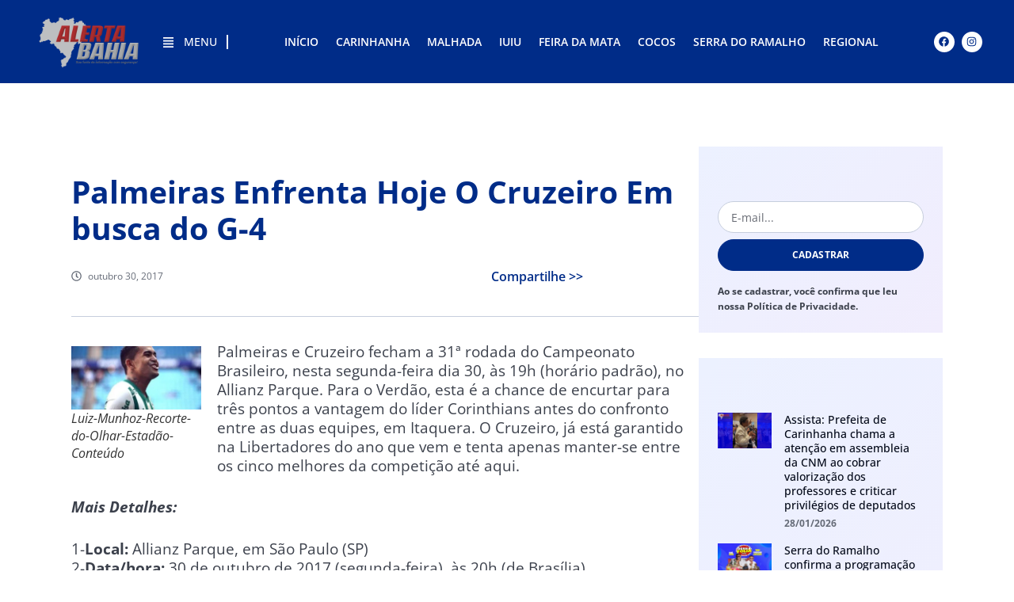

--- FILE ---
content_type: text/html; charset=UTF-8
request_url: https://alertabahia.com.br/palmeiras-enfrenta-hoje-cruzeiro-busca-do-g-4/
body_size: 45179
content:
<!doctype html><html lang="pt-BR"><head><script data-no-optimize="1">var litespeed_docref=sessionStorage.getItem("litespeed_docref");litespeed_docref&&(Object.defineProperty(document,"referrer",{get:function(){return litespeed_docref}}),sessionStorage.removeItem("litespeed_docref"));</script> <meta charset="UTF-8"><meta name="viewport" content="width=device-width, initial-scale=1"><link rel="profile" href="https://gmpg.org/xfn/11"><meta name='robots' content='index, follow, max-image-preview:large, max-snippet:-1, max-video-preview:-1' /><style>img:is([sizes="auto" i], [sizes^="auto," i]) { contain-intrinsic-size: 3000px 1500px }</style><title>Palmeiras Enfrenta Hoje O Cruzeiro Em busca do G-4 &#187; Alerta Bahia</title><link rel="canonical" href="https://alertabahia.com.br/palmeiras-enfrenta-hoje-cruzeiro-busca-do-g-4/" /><meta property="og:locale" content="pt_BR" /><meta property="og:type" content="article" /><meta property="og:title" content="Palmeiras Enfrenta Hoje O Cruzeiro Em busca do G-4 &#187; Alerta Bahia" /><meta property="og:description" content="Palmeiras e Cruzeiro fecham a 31ª rodada do Campeonato Brasileiro, nesta segunda-feira dia 30, às 19h (horário padrão), no Allianz Parque. Para o Verdão, esta é a chance de encurtar para três pontos a vantagem do líder Corinthians antes do confronto entre as duas equipes, em Itaquera. O Cruzeiro, já está garantido na Libertadores do [&hellip;]" /><meta property="og:url" content="https://alertabahia.com.br/palmeiras-enfrenta-hoje-cruzeiro-busca-do-g-4/" /><meta property="og:site_name" content="Alerta Bahia" /><meta property="article:publisher" content="https://www.facebook.com/david.porto.505" /><meta property="article:author" content="https://www.facebook.com/david.porto.505" /><meta property="article:published_time" content="2017-10-30T16:30:37+00:00" /><meta property="article:modified_time" content="2017-10-30T16:36:14+00:00" /><meta property="og:image" content="https://alertabahia.com.br/wp-content/uploads/2017/10/ficha_dos_jogos_palmeiras_x_cruzeiro-150-88.jpg" /><meta property="og:image:width" content="150" /><meta property="og:image:height" content="88" /><meta property="og:image:type" content="image/jpeg" /><meta name="author" content="Por: David Porto - Registro: MTBE 0006322-BA" /><meta name="twitter:card" content="summary_large_image" /><meta name="twitter:label1" content="Escrito por" /><meta name="twitter:data1" content="Por: David Porto - Registro: MTBE 0006322-BA" /><meta name="twitter:label2" content="Est. tempo de leitura" /><meta name="twitter:data2" content="1 minuto" /> <script type="application/ld+json" class="yoast-schema-graph">{"@context":"https://schema.org","@graph":[{"@type":"Article","@id":"https://alertabahia.com.br/palmeiras-enfrenta-hoje-cruzeiro-busca-do-g-4/#article","isPartOf":{"@id":"https://alertabahia.com.br/palmeiras-enfrenta-hoje-cruzeiro-busca-do-g-4/"},"author":{"name":"Por: David Porto - Registro: MTBE 0006322-BA","@id":"https://alertabahia.com.br/#/schema/person/5ce4de3812622a76398f2100bf717cec"},"headline":"Palmeiras Enfrenta Hoje O Cruzeiro Em busca do G-4","datePublished":"2017-10-30T16:30:37+00:00","dateModified":"2017-10-30T16:36:14+00:00","mainEntityOfPage":{"@id":"https://alertabahia.com.br/palmeiras-enfrenta-hoje-cruzeiro-busca-do-g-4/"},"wordCount":283,"commentCount":0,"publisher":{"@id":"https://alertabahia.com.br/#/schema/person/5ce4de3812622a76398f2100bf717cec"},"image":{"@id":"https://alertabahia.com.br/palmeiras-enfrenta-hoje-cruzeiro-busca-do-g-4/#primaryimage"},"thumbnailUrl":"https://alertabahia.com.br/wp-content/uploads/2017/10/ficha_dos_jogos_palmeiras_x_cruzeiro-150-88.jpg","articleSection":["Plantão Alerta Bahia"],"inLanguage":"pt-BR"},{"@type":"WebPage","@id":"https://alertabahia.com.br/palmeiras-enfrenta-hoje-cruzeiro-busca-do-g-4/","url":"https://alertabahia.com.br/palmeiras-enfrenta-hoje-cruzeiro-busca-do-g-4/","name":"Palmeiras Enfrenta Hoje O Cruzeiro Em busca do G-4 &#187; Alerta Bahia","isPartOf":{"@id":"https://alertabahia.com.br/#website"},"primaryImageOfPage":{"@id":"https://alertabahia.com.br/palmeiras-enfrenta-hoje-cruzeiro-busca-do-g-4/#primaryimage"},"image":{"@id":"https://alertabahia.com.br/palmeiras-enfrenta-hoje-cruzeiro-busca-do-g-4/#primaryimage"},"thumbnailUrl":"https://alertabahia.com.br/wp-content/uploads/2017/10/ficha_dos_jogos_palmeiras_x_cruzeiro-150-88.jpg","datePublished":"2017-10-30T16:30:37+00:00","dateModified":"2017-10-30T16:36:14+00:00","breadcrumb":{"@id":"https://alertabahia.com.br/palmeiras-enfrenta-hoje-cruzeiro-busca-do-g-4/#breadcrumb"},"inLanguage":"pt-BR","potentialAction":[{"@type":"ReadAction","target":["https://alertabahia.com.br/palmeiras-enfrenta-hoje-cruzeiro-busca-do-g-4/"]}]},{"@type":"ImageObject","inLanguage":"pt-BR","@id":"https://alertabahia.com.br/palmeiras-enfrenta-hoje-cruzeiro-busca-do-g-4/#primaryimage","url":"https://alertabahia.com.br/wp-content/uploads/2017/10/ficha_dos_jogos_palmeiras_x_cruzeiro-150-88.jpg","contentUrl":"https://alertabahia.com.br/wp-content/uploads/2017/10/ficha_dos_jogos_palmeiras_x_cruzeiro-150-88.jpg","width":150,"height":88,"caption":"Foto: Reprodução Globo Esporte"},{"@type":"BreadcrumbList","@id":"https://alertabahia.com.br/palmeiras-enfrenta-hoje-cruzeiro-busca-do-g-4/#breadcrumb","itemListElement":[{"@type":"ListItem","position":1,"name":"Home","item":"https://alertabahia.com.br/"},{"@type":"ListItem","position":2,"name":"Palmeiras Enfrenta Hoje O Cruzeiro Em busca do G-4"}]},{"@type":"WebSite","@id":"https://alertabahia.com.br/#website","url":"https://alertabahia.com.br/","name":"Alerta Bahia","description":"Você por dentro de todas as notícias da Bahia em primeira mão.","publisher":{"@id":"https://alertabahia.com.br/#/schema/person/5ce4de3812622a76398f2100bf717cec"},"potentialAction":[{"@type":"SearchAction","target":{"@type":"EntryPoint","urlTemplate":"https://alertabahia.com.br/?s={search_term_string}"},"query-input":{"@type":"PropertyValueSpecification","valueRequired":true,"valueName":"search_term_string"}}],"inLanguage":"pt-BR"},{"@type":["Person","Organization"],"@id":"https://alertabahia.com.br/#/schema/person/5ce4de3812622a76398f2100bf717cec","name":"Por: David Porto - Registro: MTBE 0006322-BA","image":{"@type":"ImageObject","inLanguage":"pt-BR","@id":"https://alertabahia.com.br/#/schema/person/image/","url":"https://alertabahia.com.br/wp-content/litespeed/avatar/ecbdf56f77a5403149a29c0631fcbe30.jpg?ver=1769632566","contentUrl":"https://alertabahia.com.br/wp-content/litespeed/avatar/ecbdf56f77a5403149a29c0631fcbe30.jpg?ver=1769632566","caption":"Por: David Porto - Registro: MTBE 0006322-BA"},"logo":{"@id":"https://alertabahia.com.br/#/schema/person/image/"},"sameAs":["https://www.facebook.com/david.porto.505","https://www.instagram.com/site_alerta_bahia/"],"url":"https://alertabahia.com.br/author/david/"}]}</script> <link rel='dns-prefetch' href='//www.googletagmanager.com' /><link rel='dns-prefetch' href='//maps.googleapis.com' /><link rel='dns-prefetch' href='//maps.gstatic.com' /><link rel='dns-prefetch' href='//fonts.googleapis.com' /><link rel='dns-prefetch' href='//fonts.gstatic.com' /><link rel='dns-prefetch' href='//ajax.googleapis.com' /><link rel='dns-prefetch' href='//apis.google.com' /><link rel='dns-prefetch' href='//google-analytics.com' /><link rel='dns-prefetch' href='//www.google-analytics.com' /><link rel='dns-prefetch' href='//ssl.google-analytics.com' /><link rel='dns-prefetch' href='//youtube.com' /><link rel='dns-prefetch' href='//api.pinterest.com' /><link rel='dns-prefetch' href='//cdnjs.cloudflare.com' /><link rel='dns-prefetch' href='//connect.facebook.net' /><link rel='dns-prefetch' href='//platform.twitter.com' /><link rel='dns-prefetch' href='//syndication.twitter.com' /><link rel='dns-prefetch' href='//platform.instagram.com' /><link rel='dns-prefetch' href='//disqus.com' /><link rel='dns-prefetch' href='//sitename.disqus.com' /><link rel='dns-prefetch' href='//s7.addthis.com' /><link rel='dns-prefetch' href='//platform.linkedin.com' /><link rel='dns-prefetch' href='//w.sharethis.com' /><link rel='dns-prefetch' href='//i0.wp.com' /><link rel='dns-prefetch' href='//i1.wp.com' /><link rel='dns-prefetch' href='//i2.wp.com' /><link rel='dns-prefetch' href='//stats.wp.com' /><link rel='dns-prefetch' href='//pixel.wp.com' /><link rel='dns-prefetch' href='//s.gravatar.com' /><link rel='dns-prefetch' href='//0.gravatar.com' /><link rel='dns-prefetch' href='//2.gravatar.com' /><link rel='dns-prefetch' href='//1.gravatar.com' /><link rel='dns-prefetch' href='//twitter.com' /><link rel='dns-prefetch' href='//facebook.com' /><link rel='dns-prefetch' href='//onesignal.com' /><link rel='dns-prefetch' href='//pagead2.googlesyndication.com' /> <script id="wpp-js" type="litespeed/javascript" data-src="https://alertabahia.com.br/wp-content/plugins/wordpress-popular-posts/assets/js/wpp.min.js?ver=7.3.1" data-sampling="0" data-sampling-rate="100" data-api-url="https://alertabahia.com.br/wp-json/wordpress-popular-posts" data-post-id="393" data-token="997b9fd372" data-lang="0" data-debug="0"></script> <style id="litespeed-ccss">.alignleft{float:left;margin-right:1rem}.screen-reader-text{clip:rect(1px,1px,1px,1px);height:1px;overflow:hidden;position:absolute!important;width:1px;word-wrap:normal!important}.wp-block-image img{box-sizing:border-box;height:auto;max-width:100%;vertical-align:bottom}.wp-block-image.alignleft{display:table}.wp-block-image.alignleft>figcaption{caption-side:bottom;display:table-caption}.wp-block-image :where(figcaption){margin-bottom:1em;margin-top:.5em}ul{box-sizing:border-box}:root{--wp--preset--font-size--normal:16px;--wp--preset--font-size--huge:42px}.screen-reader-text{border:0;clip:rect(1px,1px,1px,1px);clip-path:inset(50%);height:1px;margin:-1px;overflow:hidden;padding:0;position:absolute;width:1px;word-wrap:normal!important}html :where(img[class*=wp-image-]){height:auto;max-width:100%}:where(figure){margin:0 0 1em}:root{--wp--preset--aspect-ratio--square:1;--wp--preset--aspect-ratio--4-3:4/3;--wp--preset--aspect-ratio--3-4:3/4;--wp--preset--aspect-ratio--3-2:3/2;--wp--preset--aspect-ratio--2-3:2/3;--wp--preset--aspect-ratio--16-9:16/9;--wp--preset--aspect-ratio--9-16:9/16;--wp--preset--color--black:#000000;--wp--preset--color--cyan-bluish-gray:#abb8c3;--wp--preset--color--white:#ffffff;--wp--preset--color--pale-pink:#f78da7;--wp--preset--color--vivid-red:#cf2e2e;--wp--preset--color--luminous-vivid-orange:#ff6900;--wp--preset--color--luminous-vivid-amber:#fcb900;--wp--preset--color--light-green-cyan:#7bdcb5;--wp--preset--color--vivid-green-cyan:#00d084;--wp--preset--color--pale-cyan-blue:#8ed1fc;--wp--preset--color--vivid-cyan-blue:#0693e3;--wp--preset--color--vivid-purple:#9b51e0;--wp--preset--gradient--vivid-cyan-blue-to-vivid-purple:linear-gradient(135deg,rgba(6,147,227,1) 0%,rgb(155,81,224) 100%);--wp--preset--gradient--light-green-cyan-to-vivid-green-cyan:linear-gradient(135deg,rgb(122,220,180) 0%,rgb(0,208,130) 100%);--wp--preset--gradient--luminous-vivid-amber-to-luminous-vivid-orange:linear-gradient(135deg,rgba(252,185,0,1) 0%,rgba(255,105,0,1) 100%);--wp--preset--gradient--luminous-vivid-orange-to-vivid-red:linear-gradient(135deg,rgba(255,105,0,1) 0%,rgb(207,46,46) 100%);--wp--preset--gradient--very-light-gray-to-cyan-bluish-gray:linear-gradient(135deg,rgb(238,238,238) 0%,rgb(169,184,195) 100%);--wp--preset--gradient--cool-to-warm-spectrum:linear-gradient(135deg,rgb(74,234,220) 0%,rgb(151,120,209) 20%,rgb(207,42,186) 40%,rgb(238,44,130) 60%,rgb(251,105,98) 80%,rgb(254,248,76) 100%);--wp--preset--gradient--blush-light-purple:linear-gradient(135deg,rgb(255,206,236) 0%,rgb(152,150,240) 100%);--wp--preset--gradient--blush-bordeaux:linear-gradient(135deg,rgb(254,205,165) 0%,rgb(254,45,45) 50%,rgb(107,0,62) 100%);--wp--preset--gradient--luminous-dusk:linear-gradient(135deg,rgb(255,203,112) 0%,rgb(199,81,192) 50%,rgb(65,88,208) 100%);--wp--preset--gradient--pale-ocean:linear-gradient(135deg,rgb(255,245,203) 0%,rgb(182,227,212) 50%,rgb(51,167,181) 100%);--wp--preset--gradient--electric-grass:linear-gradient(135deg,rgb(202,248,128) 0%,rgb(113,206,126) 100%);--wp--preset--gradient--midnight:linear-gradient(135deg,rgb(2,3,129) 0%,rgb(40,116,252) 100%);--wp--preset--font-size--small:13px;--wp--preset--font-size--medium:20px;--wp--preset--font-size--large:36px;--wp--preset--font-size--x-large:42px;--wp--preset--spacing--20:0.44rem;--wp--preset--spacing--30:0.67rem;--wp--preset--spacing--40:1rem;--wp--preset--spacing--50:1.5rem;--wp--preset--spacing--60:2.25rem;--wp--preset--spacing--70:3.38rem;--wp--preset--spacing--80:5.06rem;--wp--preset--shadow--natural:6px 6px 9px rgba(0, 0, 0, 0.2);--wp--preset--shadow--deep:12px 12px 50px rgba(0, 0, 0, 0.4);--wp--preset--shadow--sharp:6px 6px 0px rgba(0, 0, 0, 0.2);--wp--preset--shadow--outlined:6px 6px 0px -3px rgba(255, 255, 255, 1), 6px 6px rgba(0, 0, 0, 1);--wp--preset--shadow--crisp:6px 6px 0px rgba(0, 0, 0, 1)}:root{--wp--style--global--content-size:800px;--wp--style--global--wide-size:1200px}:where(body){margin:0}:root{--wp--style--block-gap:24px}body{padding-top:0;padding-right:0;padding-bottom:0;padding-left:0}a:where(:not(.wp-element-button)){text-decoration:underline}.ts-fab-wrapper a{text-decoration:none!important}.ts-fab-wrapper img{border:none!important}.ts-fab-tab{display:none;border:2px solid #333;padding:12px;background:#fff;min-height:80px;overflow:hidden}.ts-fab-avatar{display:block;float:left;width:80px}.ts-fab-text{margin-left:96px;line-height:1.5}.ts-fab-avatar>img{width:80px;max-width:100%!important}.ts-fab-header{margin-bottom:10px;margin-left:-100px}.ts-fab-text h4{clear:none!important;font-size:18px;line-height:1!important;font-weight:700;margin:0 0 .2em!important;padding:0}.ts-fab-latest li span{font-size:12px}.ts-fab-social-links{margin:5px 0 0;text-align:center}.ts-fab-latest{margin:0!important;padding:0!important}.ts-fab-latest li{list-style:none!important;line-height:1.2;margin:0 0 .6em!important;clear:none!important}.latest-see-all{font-weight:400}.screen-reader-text{clip:rect(1px,1px,1px,1px);position:absolute!important;left:-9999px}html{line-height:1.15;-webkit-text-size-adjust:100%}*,:after,:before{box-sizing:border-box}body{margin:0;font-family:-apple-system,BlinkMacSystemFont,Segoe UI,Roboto,Helvetica Neue,Arial,Noto Sans,sans-serif,Apple Color Emoji,Segoe UI Emoji,Segoe UI Symbol,Noto Color Emoji;font-size:1rem;font-weight:400;line-height:1.5;color:#333;background-color:#fff;-webkit-font-smoothing:antialiased;-moz-osx-font-smoothing:grayscale}h1,h2,h3,h4{margin-block-start:.5rem;margin-block-end:1rem;font-family:inherit;font-weight:500;line-height:1.2;color:inherit}h1{font-size:2.5rem}h2{font-size:2rem}h3{font-size:1.75rem}h4{font-size:1.5rem}p{margin-block-start:0;margin-block-end:.9rem}a{background-color:#fff0;text-decoration:none;color:#c36}img{border-style:none;height:auto;max-width:100%}figcaption{font-size:16px;color:#333;line-height:1.4;font-style:italic;font-weight:400}label{display:inline-block;line-height:1;vertical-align:middle}button,input{font-family:inherit;font-size:1rem;line-height:1.5;margin:0}input[type=email],input[type=search],input[type=tel],input[type=text]{width:100%;border:1px solid #666;border-radius:3px;padding:.5rem 1rem}button,input{overflow:visible}button{text-transform:none}[type=submit],button{width:auto;-webkit-appearance:button}[type=submit],button{display:inline-block;font-weight:400;color:#c36;text-align:center;white-space:nowrap;background-color:#fff0;border:1px solid #c36;padding:.5rem 1rem;font-size:1rem;border-radius:3px}[type=search]{-webkit-appearance:textfield;outline-offset:-2px}[type=search]::-webkit-search-decoration{-webkit-appearance:none}::-webkit-file-upload-button{-webkit-appearance:button;font:inherit}li,ul{margin-block-start:0;margin-block-end:0;border:0;outline:0;font-size:100%;vertical-align:baseline;background:#fff0}.elementor-screen-only,.screen-reader-text{height:1px;margin:-1px;overflow:hidden;padding:0;position:absolute;top:-10000em;width:1px;clip:rect(0,0,0,0);border:0}.elementor *,.elementor :after,.elementor :before{box-sizing:border-box}.elementor a{box-shadow:none;text-decoration:none}.elementor img{border:none;border-radius:0;box-shadow:none;height:auto;max-width:100%}.elementor-element{--flex-direction:initial;--flex-wrap:initial;--justify-content:initial;--align-items:initial;--align-content:initial;--gap:initial;--flex-basis:initial;--flex-grow:initial;--flex-shrink:initial;--order:initial;--align-self:initial;align-self:var(--align-self);flex-basis:var(--flex-basis);flex-grow:var(--flex-grow);flex-shrink:var(--flex-shrink);order:var(--order)}.elementor-element:where(.e-con-full,.elementor-widget){align-content:var(--align-content);align-items:var(--align-items);flex-direction:var(--flex-direction);flex-wrap:var(--flex-wrap);gap:var(--row-gap) var(--column-gap);justify-content:var(--justify-content)}.elementor-invisible{visibility:hidden}.elementor-align-left{text-align:left}@media (max-width:1024px){.elementor-tablet-align-center{text-align:center}}@media (max-width:767px){.elementor-mobile-align-center{text-align:center}}:root{--page-title-display:block}.elementor-page-title{display:var(--page-title-display)}.elementor-widget{position:relative}.elementor-widget:not(:last-child){margin-bottom:var(--kit-widget-spacing,20px)}.elementor-widget:not(:last-child).elementor-widget__width-auto,.elementor-widget:not(:last-child).elementor-widget__width-initial{margin-bottom:0}.elementor-column{display:flex;min-height:1px;position:relative}@media (min-width:768px){.elementor-column.elementor-col-100{width:100%}}@media (max-width:767px){.elementor-column{width:100%}}.elementor-grid{display:grid;grid-column-gap:var(--grid-column-gap);grid-row-gap:var(--grid-row-gap)}.elementor-grid .elementor-grid-item{min-width:0}.elementor-grid-0 .elementor-grid{display:inline-block;margin-bottom:calc(-1*var(--grid-row-gap));width:100%;word-spacing:var(--grid-column-gap)}.elementor-grid-0 .elementor-grid .elementor-grid-item{display:inline-block;margin-bottom:var(--grid-row-gap);word-break:break-word}.elementor-grid-1 .elementor-grid{grid-template-columns:repeat(1,1fr)}@media (max-width:1024px){.elementor-grid-tablet-2 .elementor-grid{grid-template-columns:repeat(2,1fr)}}@media (max-width:767px){.elementor-grid-mobile-1 .elementor-grid{grid-template-columns:repeat(1,1fr)}}@media (prefers-reduced-motion:no-preference){html{scroll-behavior:smooth}}.e-con{--border-radius:0;--border-top-width:0px;--border-right-width:0px;--border-bottom-width:0px;--border-left-width:0px;--border-style:initial;--border-color:initial;--container-widget-width:100%;--container-widget-height:initial;--container-widget-flex-grow:0;--container-widget-align-self:initial;--content-width:min(100%,var(--container-max-width,1140px));--width:100%;--min-height:initial;--height:auto;--text-align:initial;--margin-top:0px;--margin-right:0px;--margin-bottom:0px;--margin-left:0px;--padding-top:var(--container-default-padding-top,10px);--padding-right:var(--container-default-padding-right,10px);--padding-bottom:var(--container-default-padding-bottom,10px);--padding-left:var(--container-default-padding-left,10px);--position:relative;--z-index:revert;--overflow:visible;--gap:var(--widgets-spacing,20px);--row-gap:var(--widgets-spacing-row,20px);--column-gap:var(--widgets-spacing-column,20px);--overlay-mix-blend-mode:initial;--overlay-opacity:1;--e-con-grid-template-columns:repeat(3,1fr);--e-con-grid-template-rows:repeat(2,1fr);border-radius:var(--border-radius);height:var(--height);min-height:var(--min-height);min-width:0;overflow:var(--overflow);position:var(--position);width:var(--width);z-index:var(--z-index);--flex-wrap-mobile:wrap;margin-block-end:var(--margin-block-end);margin-block-start:var(--margin-block-start);margin-inline-end:var(--margin-inline-end);margin-inline-start:var(--margin-inline-start);padding-inline-end:var(--padding-inline-end);padding-inline-start:var(--padding-inline-start);--margin-block-start:var(--margin-top);--margin-block-end:var(--margin-bottom);--margin-inline-start:var(--margin-left);--margin-inline-end:var(--margin-right);--padding-inline-start:var(--padding-left);--padding-inline-end:var(--padding-right);--padding-block-start:var(--padding-top);--padding-block-end:var(--padding-bottom);--border-block-start-width:var(--border-top-width);--border-block-end-width:var(--border-bottom-width);--border-inline-start-width:var(--border-left-width);--border-inline-end-width:var(--border-right-width)}.e-con.e-flex{--flex-direction:column;--flex-basis:auto;--flex-grow:0;--flex-shrink:1;flex:var(--flex-grow) var(--flex-shrink) var(--flex-basis)}.e-con-full,.e-con>.e-con-inner{padding-block-end:var(--padding-block-end);padding-block-start:var(--padding-block-start);text-align:var(--text-align)}.e-con-full.e-flex,.e-con.e-flex>.e-con-inner{flex-direction:var(--flex-direction)}.e-con,.e-con>.e-con-inner{display:var(--display)}.e-con-boxed.e-flex{align-content:normal;align-items:normal;flex-direction:column;flex-wrap:nowrap;justify-content:normal}.e-con-boxed{gap:initial;text-align:initial}.e-con.e-flex>.e-con-inner{align-content:var(--align-content);align-items:var(--align-items);align-self:auto;flex-basis:auto;flex-grow:1;flex-shrink:1;flex-wrap:var(--flex-wrap);justify-content:var(--justify-content)}.e-con>.e-con-inner{gap:var(--row-gap) var(--column-gap);height:100%;margin:0 auto;max-width:var(--content-width);padding-inline-end:0;padding-inline-start:0;width:100%}:is(.elementor-section-wrap,[data-elementor-id])>.e-con{--margin-left:auto;--margin-right:auto;max-width:min(100%,var(--width))}.e-con .elementor-widget.elementor-widget{margin-block-end:0}.e-con:before{border-block-end-width:var(--border-block-end-width);border-block-start-width:var(--border-block-start-width);border-color:var(--border-color);border-inline-end-width:var(--border-inline-end-width);border-inline-start-width:var(--border-inline-start-width);border-radius:var(--border-radius);border-style:var(--border-style);content:var(--background-overlay);display:block;height:max(100% + var(--border-top-width) + var(--border-bottom-width),100%);left:calc(0px - var(--border-left-width));mix-blend-mode:var(--overlay-mix-blend-mode);opacity:var(--overlay-opacity);position:absolute;top:calc(0px - var(--border-top-width));width:max(100% + var(--border-left-width) + var(--border-right-width),100%)}.e-con .elementor-widget{min-width:0}.e-con>.e-con-inner>.elementor-widget>.elementor-widget-container,.e-con>.elementor-widget>.elementor-widget-container{height:100%}.e-con.e-con>.e-con-inner>.elementor-widget,.elementor.elementor .e-con>.elementor-widget{max-width:100%}.e-con .elementor-widget:not(:last-child){--kit-widget-spacing:0px}@media (max-width:767px){.e-con.e-flex{--width:100%;--flex-wrap:var(--flex-wrap-mobile)}}.elementor-form-fields-wrapper{display:flex;flex-wrap:wrap}.elementor-field-group{align-items:center;flex-wrap:wrap}.elementor-field-group.elementor-field-type-submit{align-items:flex-end}.elementor-field-group .elementor-field-textual{background-color:#fff0;border:1px solid #69727d;color:#1f2124;flex-grow:1;max-width:100%;vertical-align:middle;width:100%}.elementor-field-group .elementor-field-textual::-moz-placeholder{color:inherit;font-family:inherit;opacity:.6}.elementor-field-textual{border-radius:3px;font-size:15px;line-height:1.4;min-height:40px;padding:5px 14px}.elementor-field-textual.elementor-size-md{border-radius:4px;font-size:16px;min-height:47px;padding:6px 16px}.elementor-button-align-stretch .elementor-field-type-submit:not(.e-form__buttons__wrapper) .elementor-button{flex-basis:100%}.elementor-button-align-end .e-form__buttons,.elementor-button-align-end .elementor-field-type-submit{justify-content:flex-end}.elementor-button-align-end .elementor-field-type-submit:not(.e-form__buttons__wrapper) .elementor-button{flex-basis:auto}.elementor-form .elementor-button{border:none;padding-block-end:0;padding-block-start:0}.elementor-form .elementor-button-content-wrapper,.elementor-form .elementor-button>span{display:flex;flex-direction:row;gap:5px;justify-content:center}.elementor-form .elementor-button.elementor-size-sm{min-height:40px}.elementor-heading-title{line-height:1;margin:0;padding:0}.elementor-button{background-color:#69727d;border-radius:3px;color:#fff;display:inline-block;font-size:15px;line-height:1;padding:12px 24px;fill:#fff;text-align:center}.elementor-button:visited{color:#fff}.elementor-button-content-wrapper{display:flex;flex-direction:row;gap:5px;justify-content:center}.elementor-button-icon{align-items:center;display:flex}.elementor-button-icon svg{height:auto;width:1em}.elementor-button-icon .e-font-icon-svg{height:1em}.elementor-button-text{display:inline-block}.elementor-button span{text-decoration:inherit}.elementor-view-stacked .elementor-icon{background-color:#69727d;color:#fff;padding:.5em;fill:#fff}.elementor-icon{color:#69727d;display:inline-block;font-size:50px;line-height:1;text-align:center}.elementor-icon svg{display:block;height:1em;position:relative;width:1em}.elementor-icon svg:before{left:50%;position:absolute;transform:translateX(-50%)}.elementor-shape-square .elementor-icon{border-radius:0}.elementor-shape-circle .elementor-icon{border-radius:50%}@media (max-width:767px){.elementor .elementor-hidden-mobile{display:none}}@media (min-width:768px) and (max-width:1024px){.elementor .elementor-hidden-tablet{display:none}}@media (min-width:1025px) and (max-width:99999px){.elementor .elementor-hidden-desktop{display:none}}.elementor-kit-44659{--e-global-color-primary:#002C88;--e-global-color-secondary:#020817;--e-global-color-text:#3C414C;--e-global-color-accent:#D4121A;--e-global-color-cb2acc7:#FFFFFF;--e-global-color-0e78c35:#FFFFFF00;--e-global-color-393f45b:#656B77;--e-global-color-0dc6f61:#C6CEDD;--e-global-color-8062fd5:#ECF1FF;--e-global-color-b9fa9ea:#F1EDFD;--e-global-color-baae741:#02081752;--e-global-color-abd9d55:#002C88A3;--e-global-color-f02a5da:#D4121A85;--e-global-color-81e229e:#FFFFFF29;--e-global-color-d9112cd:#FFFFFFCC;--e-global-typography-primary-font-family:"Open Sans";--e-global-typography-primary-font-size:40px;--e-global-typography-primary-font-weight:700;--e-global-typography-primary-line-height:1.2em;--e-global-typography-secondary-font-family:"Open Sans";--e-global-typography-secondary-font-size:28px;--e-global-typography-secondary-font-weight:700;--e-global-typography-secondary-line-height:1.3em;--e-global-typography-text-font-family:"Open Sans";--e-global-typography-text-font-size:16px;--e-global-typography-text-font-weight:400;--e-global-typography-text-line-height:1.6em;--e-global-typography-accent-font-family:"Open Sans";--e-global-typography-accent-font-size:12px;--e-global-typography-accent-font-weight:700;--e-global-typography-accent-text-transform:uppercase;--e-global-typography-accent-font-style:normal;--e-global-typography-accent-text-decoration:none;--e-global-typography-accent-line-height:1.2em;--e-global-typography-accent-letter-spacing:0.2px;--e-global-typography-8722f49-font-family:"Open Sans";--e-global-typography-8722f49-font-size:19px;--e-global-typography-8722f49-font-weight:600;--e-global-typography-8722f49-line-height:1.3em;--e-global-typography-fa61f50-font-family:"Open Sans";--e-global-typography-fa61f50-font-size:16px;--e-global-typography-fa61f50-font-weight:600;--e-global-typography-fa61f50-line-height:1.3em;--e-global-typography-eb4c43f-font-family:"Open Sans";--e-global-typography-eb4c43f-font-size:14px;--e-global-typography-eb4c43f-font-weight:500;--e-global-typography-eb4c43f-font-style:normal;--e-global-typography-eb4c43f-text-decoration:none;--e-global-typography-eb4c43f-line-height:1.3em;--e-global-typography-eb4c43f-letter-spacing:0px;--e-global-typography-42f1d11-font-family:"Open Sans";--e-global-typography-42f1d11-font-size:13px;--e-global-typography-42f1d11-font-weight:500;--e-global-typography-42f1d11-font-style:normal;--e-global-typography-42f1d11-text-decoration:none;--e-global-typography-42f1d11-line-height:1.2em;--e-global-typography-42f1d11-letter-spacing:0px;--e-global-typography-f68e8f8-font-family:"Open Sans";--e-global-typography-f68e8f8-font-size:18px;--e-global-typography-f68e8f8-font-weight:700;--e-global-typography-f68e8f8-text-transform:uppercase;--e-global-typography-f68e8f8-font-style:normal;--e-global-typography-f68e8f8-text-decoration:none;--e-global-typography-f68e8f8-line-height:1.2em;--e-global-typography-f68e8f8-letter-spacing:0.4px;--e-global-typography-bff4b0b-font-family:"Open Sans";--e-global-typography-bff4b0b-font-size:11px;--e-global-typography-bff4b0b-font-weight:600;--e-global-typography-bff4b0b-text-transform:uppercase;--e-global-typography-bff4b0b-line-height:1.3em;--e-global-typography-bff4b0b-letter-spacing:0.2px;--e-global-typography-05bd7bc-font-family:"Open Sans";--e-global-typography-05bd7bc-font-size:14px;--e-global-typography-05bd7bc-font-weight:400;--e-global-typography-05bd7bc-line-height:1.5em;--e-global-typography-e298f28-font-family:"Open Sans";--e-global-typography-e298f28-font-size:12px;--e-global-typography-e298f28-line-height:1.6em;--e-global-typography-249c256-font-family:"Open Sans";--e-global-typography-249c256-font-size:14px;--e-global-typography-249c256-font-weight:500;--e-global-typography-249c256-text-decoration:underline;--e-global-typography-249c256-line-height:1.3em;--e-global-typography-249c256-letter-spacing:0px;--e-global-typography-a4955e7-font-family:"Open Sans";--e-global-typography-a4955e7-font-size:10px;--e-global-typography-a4955e7-font-weight:600;--e-global-typography-a4955e7-text-transform:uppercase;--e-global-typography-a4955e7-line-height:1.7em;--e-global-typography-a4955e7-letter-spacing:0.2px;color:var(--e-global-color-text);font-family:var(--e-global-typography-text-font-family),Sans-serif;font-size:var(--e-global-typography-text-font-size);font-weight:var(--e-global-typography-text-font-weight);line-height:var(--e-global-typography-text-line-height)}.elementor-kit-44659 button,.elementor-kit-44659 .elementor-button{background-color:var(--e-global-color-primary);font-family:var(--e-global-typography-accent-font-family),Sans-serif;font-size:var(--e-global-typography-accent-font-size);font-weight:var(--e-global-typography-accent-font-weight);text-transform:var(--e-global-typography-accent-text-transform);font-style:var(--e-global-typography-accent-font-style);text-decoration:var(--e-global-typography-accent-text-decoration);line-height:var(--e-global-typography-accent-line-height);letter-spacing:var(--e-global-typography-accent-letter-spacing);color:var(--e-global-color-cb2acc7);border-style:solid;border-width:1px 1px 1px 1px;border-color:var(--e-global-color-primary);border-radius:0 0 0 0;padding:10px 20px 10px 20px}.elementor-kit-44659 p{margin-bottom:1.5em}.elementor-kit-44659 a{color:var(--e-global-color-secondary)}.elementor-kit-44659 h1{color:var(--e-global-color-secondary);font-family:var(--e-global-typography-primary-font-family),Sans-serif;font-size:var(--e-global-typography-primary-font-size);font-weight:var(--e-global-typography-primary-font-weight);line-height:var(--e-global-typography-primary-line-height)}.elementor-kit-44659 h2{color:var(--e-global-color-secondary);font-family:var(--e-global-typography-secondary-font-family),Sans-serif;font-size:var(--e-global-typography-secondary-font-size);font-weight:var(--e-global-typography-secondary-font-weight);line-height:var(--e-global-typography-secondary-line-height)}.elementor-kit-44659 h3{color:var(--e-global-color-secondary);font-family:var(--e-global-typography-8722f49-font-family),Sans-serif;font-size:var(--e-global-typography-8722f49-font-size);font-weight:var(--e-global-typography-8722f49-font-weight);line-height:var(--e-global-typography-8722f49-line-height)}.elementor-kit-44659 h4{color:var(--e-global-color-secondary);font-family:var(--e-global-typography-fa61f50-font-family),Sans-serif;font-size:var(--e-global-typography-fa61f50-font-size);font-weight:var(--e-global-typography-fa61f50-font-weight);line-height:var(--e-global-typography-fa61f50-line-height)}.elementor-kit-44659 img{border-radius:0 0 0 0}.elementor-kit-44659 label{color:var(--e-global-color-secondary);font-family:var(--e-global-typography-05bd7bc-font-family),Sans-serif;font-size:var(--e-global-typography-05bd7bc-font-size);font-weight:var(--e-global-typography-05bd7bc-font-weight);line-height:var(--e-global-typography-05bd7bc-line-height)}.elementor-kit-44659 input:not([type="button"]):not([type="submit"]),.elementor-kit-44659 .elementor-field-textual{font-family:var(--e-global-typography-05bd7bc-font-family),Sans-serif;font-size:var(--e-global-typography-05bd7bc-font-size);font-weight:var(--e-global-typography-05bd7bc-font-weight);line-height:var(--e-global-typography-05bd7bc-line-height);color:var(--e-global-color-text);background-color:var(--e-global-color-cb2acc7);border-style:solid;border-width:1px 1px 1px 1px;border-color:var(--e-global-color-0dc6f61);border-radius:0 0 0 0}.e-con{--container-max-width:1280px;--container-default-padding-top:0px;--container-default-padding-right:0px;--container-default-padding-bottom:0px;--container-default-padding-left:0px}.elementor-widget:not(:last-child){margin-block-end:0}.elementor-element{--widgets-spacing:0px 0px;--widgets-spacing-row:0px;--widgets-spacing-column:0px}@media (max-width:1024px){.elementor-kit-44659{font-size:var(--e-global-typography-text-font-size);line-height:var(--e-global-typography-text-line-height)}.elementor-kit-44659 h1{font-size:var(--e-global-typography-primary-font-size);line-height:var(--e-global-typography-primary-line-height)}.elementor-kit-44659 h2{font-size:var(--e-global-typography-secondary-font-size);line-height:var(--e-global-typography-secondary-line-height)}.elementor-kit-44659 h3{font-size:var(--e-global-typography-8722f49-font-size);line-height:var(--e-global-typography-8722f49-line-height)}.elementor-kit-44659 h4{font-size:var(--e-global-typography-fa61f50-font-size);line-height:var(--e-global-typography-fa61f50-line-height)}.elementor-kit-44659 button,.elementor-kit-44659 .elementor-button{font-size:var(--e-global-typography-accent-font-size);line-height:var(--e-global-typography-accent-line-height);letter-spacing:var(--e-global-typography-accent-letter-spacing)}.elementor-kit-44659 label{font-size:var(--e-global-typography-05bd7bc-font-size);line-height:var(--e-global-typography-05bd7bc-line-height)}.elementor-kit-44659 input:not([type="button"]):not([type="submit"]),.elementor-kit-44659 .elementor-field-textual{font-size:var(--e-global-typography-05bd7bc-font-size);line-height:var(--e-global-typography-05bd7bc-line-height)}.e-con{--container-max-width:1024px}}@media (max-width:767px){.elementor-kit-44659{--e-global-typography-primary-font-size:32px;--e-global-typography-secondary-font-size:23px;--e-global-typography-8722f49-font-size:17px;--e-global-typography-fa61f50-font-size:15px;--e-global-typography-eb4c43f-font-size:13px;--e-global-typography-eb4c43f-line-height:1.3em;font-size:var(--e-global-typography-text-font-size);line-height:var(--e-global-typography-text-line-height)}.elementor-kit-44659 h1{font-size:var(--e-global-typography-primary-font-size);line-height:var(--e-global-typography-primary-line-height)}.elementor-kit-44659 h2{font-size:var(--e-global-typography-secondary-font-size);line-height:var(--e-global-typography-secondary-line-height)}.elementor-kit-44659 h3{font-size:var(--e-global-typography-8722f49-font-size);line-height:var(--e-global-typography-8722f49-line-height)}.elementor-kit-44659 h4{font-size:var(--e-global-typography-fa61f50-font-size);line-height:var(--e-global-typography-fa61f50-line-height)}.elementor-kit-44659 button,.elementor-kit-44659 .elementor-button{font-size:var(--e-global-typography-accent-font-size);line-height:var(--e-global-typography-accent-line-height);letter-spacing:var(--e-global-typography-accent-letter-spacing)}.elementor-kit-44659 label{font-size:var(--e-global-typography-05bd7bc-font-size);line-height:var(--e-global-typography-05bd7bc-line-height)}.elementor-kit-44659 input:not([type="button"]):not([type="submit"]),.elementor-kit-44659 .elementor-field-textual{font-size:var(--e-global-typography-05bd7bc-font-size);line-height:var(--e-global-typography-05bd7bc-line-height)}.e-con{--container-max-width:767px}}.jet-mega-menu-location{overflow-x:hidden}.elementor-widget-image{text-align:center}.elementor-widget-image a{display:inline-block}.elementor-widget-image img{display:inline-block;vertical-align:middle}.elementor-item:after,.elementor-item:before{display:block;position:absolute}.elementor-item:not(:hover):not(:focus):not(.elementor-item-active):not(.highlighted):after,.elementor-item:not(:hover):not(:focus):not(.elementor-item-active):not(.highlighted):before{opacity:0}.e--pointer-underline .elementor-item:after,.e--pointer-underline .elementor-item:before{background-color:#3f444b;height:3px;left:0;width:100%;z-index:2}.e--pointer-underline .elementor-item:after{bottom:0;content:""}.elementor-nav-menu--main .elementor-nav-menu a{padding:13px 20px}.elementor-nav-menu--main .elementor-nav-menu ul{border-style:solid;border-width:0;padding:0;position:absolute;width:12em}.elementor-nav-menu--layout-horizontal{display:flex}.elementor-nav-menu--layout-horizontal .elementor-nav-menu{display:flex;flex-wrap:wrap}.elementor-nav-menu--layout-horizontal .elementor-nav-menu a{flex-grow:1;white-space:nowrap}.elementor-nav-menu--layout-horizontal .elementor-nav-menu>li{display:flex}.elementor-nav-menu--layout-horizontal .elementor-nav-menu>li ul{top:100%!important}.elementor-nav-menu--layout-horizontal .elementor-nav-menu>li:not(:first-child)>a{margin-inline-start:var(--e-nav-menu-horizontal-menu-item-margin)}.elementor-nav-menu--layout-horizontal .elementor-nav-menu>li:not(:first-child)>ul{left:var(--e-nav-menu-horizontal-menu-item-margin)!important}.elementor-nav-menu--layout-horizontal .elementor-nav-menu>li:not(:last-child)>a{margin-inline-end:var(--e-nav-menu-horizontal-menu-item-margin)}.elementor-nav-menu--layout-horizontal .elementor-nav-menu>li:not(:last-child):after{align-self:center;border-color:var(--e-nav-menu-divider-color,#000);border-left-style:var(--e-nav-menu-divider-style,solid);border-left-width:var(--e-nav-menu-divider-width,2px);content:var(--e-nav-menu-divider-content,none);height:var(--e-nav-menu-divider-height,35%)}.elementor-nav-menu__align-center .elementor-nav-menu{justify-content:center;margin-inline-end:auto;margin-inline-start:auto}.elementor-widget-nav-menu .elementor-widget-container{display:flex;flex-direction:column}.elementor-nav-menu{position:relative;z-index:2}.elementor-nav-menu:after{clear:both;content:" ";display:block;font:0/0 serif;height:0;overflow:hidden;visibility:hidden}.elementor-nav-menu,.elementor-nav-menu li,.elementor-nav-menu ul{display:block;line-height:normal;list-style:none;margin:0;padding:0}.elementor-nav-menu ul{display:none}.elementor-nav-menu a,.elementor-nav-menu li{position:relative}.elementor-nav-menu li{border-width:0}.elementor-nav-menu a{align-items:center;display:flex}.elementor-nav-menu a{line-height:20px;padding:10px 20px}.elementor-nav-menu--dropdown{background-color:#fff;font-size:13px}.elementor-nav-menu--dropdown-none .elementor-nav-menu--dropdown{display:none}.elementor-nav-menu--dropdown.elementor-nav-menu__container{margin-top:10px;overflow-x:hidden;overflow-y:auto;transform-origin:top}.elementor-nav-menu--dropdown.elementor-nav-menu__container .elementor-sub-item{font-size:.85em}.elementor-nav-menu--dropdown a{color:#33373d}ul.elementor-nav-menu--dropdown a{border-inline-start:8px solid #fff0;text-shadow:none}.elementor-widget-social-icons.elementor-grid-0 .elementor-widget-container{font-size:0;line-height:1}.elementor-widget-social-icons .elementor-grid{grid-column-gap:var(--grid-column-gap,5px);grid-row-gap:var(--grid-row-gap,5px);grid-template-columns:var(--grid-template-columns);justify-content:var(--justify-content,center);justify-items:var(--justify-content,center)}.elementor-icon.elementor-social-icon{font-size:var(--icon-size,25px);height:calc(var(--icon-size, 25px) + 2*var(--icon-padding, .5em));line-height:var(--icon-size,25px);width:calc(var(--icon-size, 25px) + 2*var(--icon-padding, .5em))}.elementor-social-icon{--e-social-icon-icon-color:#fff;align-items:center;background-color:#69727d;display:inline-flex;justify-content:center;text-align:center}.elementor-social-icon svg{fill:var(--e-social-icon-icon-color)}.elementor-social-icon:last-child{margin:0}.elementor-social-icon-facebook{background-color:#3b5998}.elementor-social-icon-instagram{background-color:#262626}.elementor-search-form{display:block}.elementor-search-form .e-font-icon-svg-container{align-items:center;display:flex;height:100%;justify-content:center;width:100%}.elementor-search-form input[type=search]{-webkit-appearance:none;-moz-appearance:none;background:none;border:0;display:inline-block;font-size:15px;line-height:1;margin:0;min-width:0;padding:0;vertical-align:middle;white-space:normal}.elementor-search-form__container{border:0 solid #fff0;display:flex;min-height:50px;overflow:hidden}.elementor-search-form__container:not(.elementor-search-form--full-screen){background:#f1f2f3}.elementor-search-form__input{color:#3f444b;flex-basis:100%}.elementor-search-form__input::-moz-placeholder{color:inherit;font-family:inherit;opacity:.6}.elementor-search-form--skin-full_screen .elementor-search-form input[type=search].elementor-search-form__input{border:solid #fff;border-width:0 0 1px;color:#fff;font-size:50px;line-height:1.5;text-align:center}.elementor-search-form--skin-full_screen .elementor-search-form__toggle{color:var(--e-search-form-toggle-color,#33373d);display:inline-block;font-size:var(--e-search-form-toggle-size,33px);vertical-align:middle}.elementor-search-form--skin-full_screen .elementor-search-form__toggle .e-font-icon-svg-container{background-color:var(--e-search-form-toggle-background-color,rgb(0 0 0 / .05));border-color:var(--e-search-form-toggle-color,#33373d);border-radius:var(--e-search-form-toggle-border-radius,3px);border-style:solid;border-width:var(--e-search-form-toggle-border-width,0);display:block;height:var(--e-search-form-toggle-size,33px);position:relative;width:var(--e-search-form-toggle-size,33px)}.elementor-search-form--skin-full_screen .elementor-search-form__toggle .e-font-icon-svg-container svg,.elementor-search-form--skin-full_screen .elementor-search-form__toggle .e-font-icon-svg-container:before{left:50%;position:absolute;top:50%;transform:translate(-50%,-50%)}.elementor-search-form--skin-full_screen .elementor-search-form__toggle .e-font-icon-svg-container:before{font-size:var(--e-search-form-toggle-icon-size,.55em)}.elementor-search-form--skin-full_screen .elementor-search-form__toggle .e-font-icon-svg-container svg{fill:var(--e-search-form-toggle-color,#33373d);height:var(--e-search-form-toggle-icon-size,.55em);width:var(--e-search-form-toggle-icon-size,.55em)}.elementor-search-form--skin-full_screen .elementor-search-form__container{align-items:center;background-color:rgb(0 0 0/.8);bottom:0;height:100vh;left:0;padding:0 15%;position:fixed;right:0;top:0;z-index:9998}.elementor-search-form--skin-full_screen .elementor-search-form__container:not(.elementor-search-form--full-screen){opacity:0;overflow:hidden;transform:scale(0)}.elementor-search-form--skin-full_screen .elementor-search-form__container:not(.elementor-search-form--full-screen) .dialog-lightbox-close-button{display:none}.e-form__buttons{flex-wrap:wrap}.e-form__buttons{display:flex}.elementor-field-type-tel input{direction:inherit}.elementor-form .elementor-button .elementor-button-content-wrapper{align-items:center}.elementor-form .elementor-button .elementor-button-text{white-space:normal}.elementor-form .elementor-button svg{height:auto}.elementor-form .elementor-button .e-font-icon-svg{height:1em}.elementor-form .elementor-button .elementor-button-content-wrapper{gap:5px}.elementor-form .elementor-button .elementor-button-icon,.elementor-form .elementor-button .elementor-button-text{flex-grow:unset;order:unset}.elementor-widget-divider{--divider-border-style:none;--divider-border-width:1px;--divider-color:#0c0d0e;--divider-icon-size:20px;--divider-element-spacing:10px;--divider-pattern-height:24px;--divider-pattern-size:20px;--divider-pattern-url:none;--divider-pattern-repeat:repeat-x}.elementor-widget-divider .elementor-divider{display:flex}.elementor-widget-divider .elementor-divider__text{font-size:15px;line-height:1;max-width:95%}.elementor-widget-divider .elementor-divider__element{flex-shrink:0;margin:0 var(--divider-element-spacing)}.elementor-widget-divider .elementor-divider-separator{direction:ltr;display:flex;margin:0}.elementor-widget-divider--view-line_text .elementor-divider-separator{align-items:center}.elementor-widget-divider--view-line_text .elementor-divider-separator:after,.elementor-widget-divider--view-line_text .elementor-divider-separator:before{border-block-end:0;border-block-start:var(--divider-border-width) var(--divider-border-style) var(--divider-color);content:"";display:block;flex-grow:1}.elementor-widget-divider--element-align-left .elementor-divider-separator:before{content:none}.elementor-widget-divider--element-align-left .elementor-divider__element{margin-left:0}.elementor-widget-divider:not(.elementor-widget-divider--view-line_text):not(.elementor-widget-divider--view-line_icon) .elementor-divider-separator{border-block-start:var(--divider-border-width) var(--divider-border-style) var(--divider-color)}.e-con-inner>.elementor-widget-divider,.e-con>.elementor-widget-divider{width:var(--container-widget-width,100%);--flex-grow:var( --container-widget-flex-grow )}.elementor-widget-posts:after{display:none}.elementor-posts-container:not(.elementor-posts-masonry){align-items:stretch}.elementor-posts-container .elementor-post{margin:0;padding:0}.elementor-posts-container .elementor-post__thumbnail{overflow:hidden}.elementor-posts-container .elementor-post__thumbnail img{display:block;max-height:none;max-width:none;width:100%}.elementor-posts-container .elementor-post__thumbnail__link{display:block;position:relative;width:100%}.elementor-posts .elementor-post{flex-direction:column}.elementor-posts .elementor-post__title{font-size:18px;margin:0}.elementor-posts .elementor-post__text{display:var(--item-display,block);flex-direction:column;flex-grow:1}.elementor-posts .elementor-post__meta-data{color:#adadad;font-size:12px;line-height:1.3em;margin-bottom:13px}.elementor-posts .elementor-post__thumbnail{position:relative}.elementor-posts--skin-classic .elementor-post{overflow:hidden}.elementor-posts--align-left .elementor-post{text-align:left}.elementor-posts--thumbnail-left .elementor-post{flex-direction:row}.elementor-posts--thumbnail-left .elementor-post__thumbnail__link{flex-shrink:0;width:25%}.elementor-posts--thumbnail-left .elementor-post__thumbnail__link{margin-right:20px;order:0}.elementor-posts .elementor-post{display:flex}.elementor-widget .elementor-icon-list-items.elementor-inline-items{display:flex;flex-wrap:wrap;margin-left:-8px;margin-right:-8px}.elementor-widget .elementor-icon-list-items.elementor-inline-items .elementor-inline-item{word-break:break-word}.elementor-widget .elementor-icon-list-items.elementor-inline-items .elementor-icon-list-item{margin-left:8px;margin-right:8px}.elementor-widget .elementor-icon-list-items.elementor-inline-items .elementor-icon-list-item:after{border-bottom:0;border-left-width:1px;border-right:0;border-top:0;border-style:solid;height:100%;left:auto;position:relative;right:auto;right:-8px;width:auto}.elementor-widget .elementor-icon-list-items{list-style-type:none;margin:0;padding:0}.elementor-widget .elementor-icon-list-item{margin:0;padding:0;position:relative}.elementor-widget .elementor-icon-list-item:after{bottom:0;position:absolute;width:100%}.elementor-widget .elementor-icon-list-item,.elementor-widget .elementor-icon-list-item a{align-items:var(--icon-vertical-align,center);display:flex;font-size:inherit}.elementor-widget .elementor-icon-list-icon+.elementor-icon-list-text{align-self:center;padding-inline-start:5px}.elementor-widget .elementor-icon-list-icon{display:flex;position:relative;top:var(--icon-vertical-offset,initial)}.elementor-widget .elementor-icon-list-icon svg{height:var(--e-icon-list-icon-size,1em);width:var(--e-icon-list-icon-size,1em)}.elementor-widget.elementor-widget-icon-list .elementor-icon-list-icon{text-align:var(--e-icon-list-icon-align)}.elementor-widget.elementor-widget-icon-list .elementor-icon-list-icon svg{margin:var(--e-icon-list-icon-margin,0 calc(var(--e-icon-list-icon-size, 1em) * .25) 0 0)}.elementor-widget.elementor-align-left .elementor-icon-list-item{justify-content:flex-start;text-align:left}.elementor-widget:not(.elementor-align-right) .elementor-icon-list-item:after{left:0}.elementor-widget:not(.elementor-align-left) .elementor-icon-list-item:after{right:0}@media (min-width:-1){.elementor-widget:not(.elementor-widescreen-align-right) .elementor-icon-list-item:after{left:0}.elementor-widget:not(.elementor-widescreen-align-left) .elementor-icon-list-item:after{right:0}}@media (max-width:-1){.elementor-widget:not(.elementor-laptop-align-right) .elementor-icon-list-item:after{left:0}.elementor-widget:not(.elementor-laptop-align-left) .elementor-icon-list-item:after{right:0}.elementor-widget:not(.elementor-tablet_extra-align-right) .elementor-icon-list-item:after{left:0}.elementor-widget:not(.elementor-tablet_extra-align-left) .elementor-icon-list-item:after{right:0}}@media (max-width:1024px){.elementor-widget.elementor-tablet-align-center .elementor-icon-list-item,.elementor-widget.elementor-tablet-align-center .elementor-icon-list-item a{justify-content:center}.elementor-widget.elementor-tablet-align-center .elementor-icon-list-item:after{margin:auto}.elementor-widget.elementor-tablet-align-center .elementor-inline-items{justify-content:center}.elementor-widget:not(.elementor-tablet-align-right) .elementor-icon-list-item:after{left:0}.elementor-widget:not(.elementor-tablet-align-left) .elementor-icon-list-item:after{right:0}}@media (max-width:-1){.elementor-widget:not(.elementor-mobile_extra-align-right) .elementor-icon-list-item:after{left:0}.elementor-widget:not(.elementor-mobile_extra-align-left) .elementor-icon-list-item:after{right:0}}@media (max-width:767px){.elementor-widget.elementor-mobile-align-center .elementor-icon-list-item,.elementor-widget.elementor-mobile-align-center .elementor-icon-list-item a{justify-content:center}.elementor-widget.elementor-mobile-align-center .elementor-icon-list-item:after{margin:auto}.elementor-widget.elementor-mobile-align-center .elementor-inline-items{justify-content:center}.elementor-widget:not(.elementor-mobile-align-right) .elementor-icon-list-item:after{left:0}.elementor-widget:not(.elementor-mobile-align-left) .elementor-icon-list-item:after{right:0}}.elementor .elementor-element ul.elementor-icon-list-items{padding:0}.elementor-widget-icon-box .elementor-icon-box-wrapper{display:block;text-align:center}.elementor-widget-icon-box .elementor-icon-box-icon{margin-bottom:var(--icon-box-icon-margin,15px);margin-left:auto;margin-right:auto}@media (min-width:768px){.elementor-widget-icon-box.elementor-vertical-align-top .elementor-icon-box-wrapper{align-items:flex-start}}.elementor-widget-icon-box.elementor-position-left .elementor-icon-box-wrapper{display:flex}.elementor-widget-icon-box.elementor-position-left .elementor-icon-box-icon{display:inline-flex;flex:0 0 auto}.elementor-widget-icon-box.elementor-position-left .elementor-icon-box-wrapper{flex-direction:row;text-align:start}.elementor-widget-icon-box.elementor-position-left .elementor-icon-box-icon{margin-bottom:unset;margin-left:0;margin-right:var(--icon-box-icon-margin,15px)}@media (max-width:767px){.elementor-widget-icon-box.elementor-mobile-position-left .elementor-icon-box-wrapper{display:flex}.elementor-widget-icon-box.elementor-mobile-position-left .elementor-icon-box-icon{display:inline-flex;flex:0 0 auto}.elementor-widget-icon-box.elementor-mobile-position-left .elementor-icon-box-wrapper{flex-direction:row;text-align:start}.elementor-widget-icon-box.elementor-mobile-position-left .elementor-icon-box-icon{margin-bottom:unset;margin-left:0;margin-right:var(--icon-box-icon-margin,15px)}.elementor-widget-icon-box.elementor-position-left .elementor-icon-box-icon{display:block;flex:unset}}.elementor-widget-icon-box .elementor-icon-box-content{flex-grow:1}.elementor-widget-icon-box .elementor-icon-box-description{margin:0}.elementor-post-info__terms-list{display:inline-block}.elementor-icon-list-items .elementor-icon-list-item .elementor-icon-list-text{display:inline-block}.elementor-icon-list-items .elementor-icon-list-item .elementor-icon-list-text a,.elementor-icon-list-items .elementor-icon-list-item .elementor-icon-list-text span{display:inline}.elementor-share-buttons--color-official.elementor-share-buttons--skin-gradient .elementor-share-btn_facebook{background-color:#3b5998}.elementor-share-buttons--color-official.elementor-share-buttons--skin-gradient .elementor-share-btn_linkedin{background-color:#0077b5}.elementor-share-buttons--color-official.elementor-share-buttons--skin-gradient .elementor-share-btn_telegram{background-color:#2ca5e0}.elementor-share-buttons--color-official.elementor-share-buttons--skin-gradient .elementor-share-btn_threads{background-color:#000}.elementor-share-buttons--color-official.elementor-share-buttons--skin-gradient .elementor-share-btn_whatsapp{background-color:#25d366}.elementor-share-buttons--skin-gradient.elementor-share-buttons--view-icon .elementor-share-btn__icon{background-image:linear-gradient(90deg,rgb(0 0 0/.12),transparent)}.elementor-share-buttons--skin-gradient .elementor-share-btn{background-color:var(--e-share-buttons-primary-color,#ea4335)}.elementor-share-buttons--skin-gradient .elementor-share-btn__icon{color:var(--e-share-buttons-secondary-color,#fff)}.elementor-share-buttons--skin-gradient .elementor-share-btn__icon svg{fill:var(--e-share-buttons-secondary-color,#fff)}.elementor-share-buttons--view-icon .elementor-share-btn{justify-content:center}.elementor-share-buttons--view-icon .elementor-share-btn__icon{flex-grow:1;justify-content:center}.elementor-share-btn{align-items:center;display:flex;font-size:10px;height:4.5em;justify-content:flex-start;overflow:hidden}.elementor-share-btn__icon{align-items:center;align-self:stretch;display:flex;justify-content:center;position:relative;width:4.5em}.elementor-share-btn__icon svg{height:var(--e-share-buttons-icon-size,1.7em);width:var(--e-share-buttons-icon-size,1.7em)}.elementor-widget-share-buttons{text-align:var(--alignment,inherit);-moz-text-align-last:var(--alignment,inherit);text-align-last:var(--alignment,inherit)}.elementor-widget-share-buttons.elementor-grid-0 .elementor-widget-container{font-size:0}.e-con{--container-widget-width:100%}[data-elementor-type=popup]:not(.elementor-edit-area){display:none}:root{--jet-blog-tiles-col-width:320px}.elementor-44740 .elementor-element.elementor-element-3afeb625{--display:flex;--flex-direction:row;--container-widget-width:calc( ( 1 - var( --container-widget-flex-grow ) ) * 100% );--container-widget-height:100%;--container-widget-flex-grow:1;--container-widget-align-self:stretch;--flex-wrap-mobile:wrap;--justify-content:space-between;--align-items:center;--padding-top:10px;--padding-bottom:10px;--padding-left:0px;--padding-right:0px}.elementor-44740 .elementor-element.elementor-element-3afeb625:not(.elementor-motion-effects-element-type-background){background-color:var(--e-global-color-primary)}.elementor-44740 .elementor-element.elementor-element-3afeb625.e-con{--align-self:center}.elementor-44740 .elementor-element.elementor-element-3287a66d{width:var(--container-widget-width,12%);max-width:12%;--container-widget-width:12%;--container-widget-flex-grow:0}.elementor-44740 .elementor-element.elementor-element-3287a66d.elementor-element{--flex-grow:0;--flex-shrink:0}.elementor-44740 .elementor-element.elementor-element-3287a66d img{width:100%}.elementor-widget-icon.elementor-view-default .elementor-icon{color:var(--e-global-color-primary);border-color:var(--e-global-color-primary)}.elementor-widget-icon.elementor-view-default .elementor-icon svg{fill:var(--e-global-color-primary)}.elementor-44740 .elementor-element.elementor-element-417c6915>.elementor-widget-container{margin:0 0-5px 0;padding:0 5px 0 13px}.elementor-44740 .elementor-element.elementor-element-417c6915 .elementor-icon-wrapper{text-align:center}.elementor-44740 .elementor-element.elementor-element-417c6915.elementor-view-default .elementor-icon{color:var(--e-global-color-cb2acc7);border-color:var(--e-global-color-cb2acc7)}.elementor-44740 .elementor-element.elementor-element-417c6915.elementor-view-default .elementor-icon svg{fill:var(--e-global-color-cb2acc7)}.elementor-44740 .elementor-element.elementor-element-417c6915 .elementor-icon{font-size:15px}.elementor-44740 .elementor-element.elementor-element-417c6915 .elementor-icon svg{height:15px}.elementor-widget-text-editor{font-family:var(--e-global-typography-text-font-family),Sans-serif;font-size:var(--e-global-typography-text-font-size);font-weight:var(--e-global-typography-text-font-weight);line-height:var(--e-global-typography-text-line-height);color:var(--e-global-color-text)}.elementor-44740 .elementor-element.elementor-element-4c2253b4{width:auto;max-width:auto;font-family:var(--e-global-typography-eb4c43f-font-family),Sans-serif;font-size:var(--e-global-typography-eb4c43f-font-size);font-weight:var(--e-global-typography-eb4c43f-font-weight);font-style:var(--e-global-typography-eb4c43f-font-style);text-decoration:var(--e-global-typography-eb4c43f-text-decoration);line-height:var(--e-global-typography-eb4c43f-line-height);letter-spacing:var(--e-global-typography-eb4c43f-letter-spacing);color:var(--e-global-color-cb2acc7)}.elementor-44740 .elementor-element.elementor-element-4c2253b4>.elementor-widget-container{margin:0 0-21px 0;padding:0 12px 0 0;border-style:solid;border-width:0 2px 0 0}.elementor-widget-nav-menu .elementor-nav-menu .elementor-item{font-family:var(--e-global-typography-primary-font-family),Sans-serif;font-size:var(--e-global-typography-primary-font-size);font-weight:var(--e-global-typography-primary-font-weight);line-height:var(--e-global-typography-primary-line-height)}.elementor-widget-nav-menu .elementor-nav-menu--main .elementor-item{color:var(--e-global-color-text);fill:var(--e-global-color-text)}.elementor-widget-nav-menu .elementor-nav-menu--main:not(.e--pointer-framed) .elementor-item:before,.elementor-widget-nav-menu .elementor-nav-menu--main:not(.e--pointer-framed) .elementor-item:after{background-color:var(--e-global-color-accent)}.elementor-widget-nav-menu{--e-nav-menu-divider-color:var( --e-global-color-text )}.elementor-widget-nav-menu .elementor-nav-menu--dropdown .elementor-item,.elementor-widget-nav-menu .elementor-nav-menu--dropdown .elementor-sub-item{font-family:var(--e-global-typography-accent-font-family),Sans-serif;font-size:var(--e-global-typography-accent-font-size);font-weight:var(--e-global-typography-accent-font-weight);text-transform:var(--e-global-typography-accent-text-transform);font-style:var(--e-global-typography-accent-font-style);text-decoration:var(--e-global-typography-accent-text-decoration);letter-spacing:var(--e-global-typography-accent-letter-spacing)}.elementor-44740 .elementor-element.elementor-element-1f2aab0{width:var(--container-widget-width,72.965%);max-width:72.965%;--container-widget-width:72.965%;--container-widget-flex-grow:0}.elementor-44740 .elementor-element.elementor-element-1f2aab0.elementor-element{--flex-grow:0;--flex-shrink:0}.elementor-44740 .elementor-element.elementor-element-1f2aab0 .elementor-nav-menu .elementor-item{font-family:"Open Sans",Sans-serif;font-size:14px;font-weight:600;text-transform:uppercase;line-height:1.3em}.elementor-44740 .elementor-element.elementor-element-1f2aab0 .elementor-nav-menu--main .elementor-item{color:var(--e-global-color-cb2acc7);fill:var(--e-global-color-cb2acc7);padding-left:11px;padding-right:11px;padding-top:3px;padding-bottom:3px}.elementor-44740 .elementor-element.elementor-element-1f2aab0 .elementor-nav-menu--main:not(.e--pointer-framed) .elementor-item:before,.elementor-44740 .elementor-element.elementor-element-1f2aab0 .elementor-nav-menu--main:not(.e--pointer-framed) .elementor-item:after{background-color:var(--e-global-color-cb2acc7)}.elementor-44740 .elementor-element.elementor-element-1f2aab0 .e--pointer-underline .elementor-item:after{height:1px}.elementor-44740 .elementor-element.elementor-element-1f2aab0 .elementor-nav-menu--dropdown a{color:var(--e-global-color-cb2acc7);fill:var(--e-global-color-cb2acc7)}.elementor-44740 .elementor-element.elementor-element-1f2aab0 .elementor-nav-menu--dropdown{background-color:var(--e-global-color-primary);border-radius:5px 5px 5px 5px}.elementor-44740 .elementor-element.elementor-element-1f2aab0 .elementor-nav-menu--dropdown li:first-child a{border-top-left-radius:5px;border-top-right-radius:5px}.elementor-44740 .elementor-element.elementor-element-1f2aab0 .elementor-nav-menu--dropdown li:last-child a{border-bottom-right-radius:5px;border-bottom-left-radius:5px}.elementor-44740 .elementor-element.elementor-element-1f2aab0 .elementor-nav-menu--main .elementor-nav-menu--dropdown,.elementor-44740 .elementor-element.elementor-element-1f2aab0 .elementor-nav-menu__container.elementor-nav-menu--dropdown{box-shadow:0 0 10px 0 rgb(0 0 0/.5)}.elementor-44740 .elementor-element.elementor-element-34e1a495{--grid-template-columns:repeat(0, auto);--icon-size:13px;--grid-column-gap:9px;--grid-row-gap:0px}.elementor-44740 .elementor-element.elementor-element-34e1a495 .elementor-widget-container{text-align:right}.elementor-44740 .elementor-element.elementor-element-34e1a495 .elementor-social-icon{background-color:var(--e-global-color-cb2acc7)}.elementor-44740 .elementor-element.elementor-element-34e1a495 .elementor-social-icon svg{fill:var(--e-global-color-primary)}.elementor-44740 .elementor-element.elementor-element-43326509{--display:flex;--flex-direction:row;--container-widget-width:calc( ( 1 - var( --container-widget-flex-grow ) ) * 100% );--container-widget-height:100%;--container-widget-flex-grow:1;--container-widget-align-self:stretch;--flex-wrap-mobile:wrap;--justify-content:flex-start;--align-items:center;--padding-top:10px;--padding-bottom:10px;--padding-left:0px;--padding-right:0px}.elementor-44740 .elementor-element.elementor-element-43326509:not(.elementor-motion-effects-element-type-background){background-color:var(--e-global-color-primary)}.elementor-44740 .elementor-element.elementor-element-43326509.e-con{--align-self:center}.elementor-44740 .elementor-element.elementor-element-649d58ba{width:var(--container-widget-width,8.928%);max-width:8.928%;--container-widget-width:8.928%;--container-widget-flex-grow:0}.elementor-44740 .elementor-element.elementor-element-649d58ba.elementor-element{--flex-grow:0;--flex-shrink:0}.elementor-44740 .elementor-element.elementor-element-3475989>.elementor-widget-container{margin:0 0-5px 0;padding:0 5px 0 13px}.elementor-44740 .elementor-element.elementor-element-3475989 .elementor-icon-wrapper{text-align:center}.elementor-44740 .elementor-element.elementor-element-3475989.elementor-view-default .elementor-icon{color:var(--e-global-color-cb2acc7);border-color:var(--e-global-color-cb2acc7)}.elementor-44740 .elementor-element.elementor-element-3475989.elementor-view-default .elementor-icon svg{fill:var(--e-global-color-cb2acc7)}.elementor-44740 .elementor-element.elementor-element-3475989 .elementor-icon{font-size:15px}.elementor-44740 .elementor-element.elementor-element-3475989 .elementor-icon svg{height:15px}.elementor-widget-search-form input[type="search"].elementor-search-form__input{font-family:var(--e-global-typography-text-font-family),Sans-serif;font-size:var(--e-global-typography-text-font-size);font-weight:var(--e-global-typography-text-font-weight);line-height:var(--e-global-typography-text-line-height)}.elementor-widget-search-form .elementor-search-form__input,.elementor-widget-search-form.elementor-search-form--skin-full_screen input[type="search"].elementor-search-form__input{color:var(--e-global-color-text);fill:var(--e-global-color-text)}.elementor-44740 .elementor-element.elementor-element-322919de{width:100%;max-width:100%}.elementor-44740 .elementor-element.elementor-element-322919de>.elementor-widget-container{margin:9px 0 50px 0}.elementor-44740 .elementor-element.elementor-element-322919de .elementor-search-form{text-align:center}.elementor-44740 .elementor-element.elementor-element-322919de .elementor-search-form__toggle{--e-search-form-toggle-size:30px;--e-search-form-toggle-color:var( --e-global-color-cb2acc7 );--e-search-form-toggle-background-color:var( --e-global-color-0e78c35 )}.elementor-44740 .elementor-element.elementor-element-322919de input[type="search"].elementor-search-form__input{font-family:var(--e-global-typography-text-font-family),Sans-serif;font-size:var(--e-global-typography-text-font-size);font-weight:var(--e-global-typography-text-font-weight);line-height:var(--e-global-typography-text-line-height)}.elementor-44740 .elementor-element.elementor-element-322919de .elementor-search-form__input,.elementor-44740 .elementor-element.elementor-element-322919de.elementor-search-form--skin-full_screen input[type="search"].elementor-search-form__input{color:var(--e-global-color-secondary);fill:var(--e-global-color-secondary)}.elementor-44740 .elementor-element.elementor-element-322919de.elementor-search-form--skin-full_screen input[type="search"].elementor-search-form__input{border-color:var(--e-global-color-0e78c35);border-width:0 0 0 0;border-radius:3px}.elementor-44740 .elementor-element.elementor-element-135bba3{width:var(--container-widget-width,72.965%);max-width:72.965%;--container-widget-width:72.965%;--container-widget-flex-grow:0}.elementor-44740 .elementor-element.elementor-element-135bba3.elementor-element{--flex-grow:0;--flex-shrink:0}.elementor-44740 .elementor-element.elementor-element-135bba3 .elementor-nav-menu .elementor-item{font-family:var(--e-global-typography-eb4c43f-font-family),Sans-serif;font-size:var(--e-global-typography-eb4c43f-font-size);font-weight:var(--e-global-typography-eb4c43f-font-weight);font-style:var(--e-global-typography-eb4c43f-font-style);text-decoration:var(--e-global-typography-eb4c43f-text-decoration);line-height:var(--e-global-typography-eb4c43f-line-height);letter-spacing:var(--e-global-typography-eb4c43f-letter-spacing)}.elementor-44740 .elementor-element.elementor-element-135bba3 .elementor-nav-menu--main .elementor-item{color:var(--e-global-color-cb2acc7);fill:var(--e-global-color-cb2acc7);padding-left:11px;padding-right:11px;padding-top:3px;padding-bottom:3px}.elementor-44740 .elementor-element.elementor-element-135bba3 .elementor-nav-menu--main:not(.e--pointer-framed) .elementor-item:before,.elementor-44740 .elementor-element.elementor-element-135bba3 .elementor-nav-menu--main:not(.e--pointer-framed) .elementor-item:after{background-color:var(--e-global-color-cb2acc7)}.elementor-44740 .elementor-element.elementor-element-135bba3 .e--pointer-underline .elementor-item:after{height:1px}.elementor-44740 .elementor-element.elementor-element-135bba3 .elementor-nav-menu--dropdown a{color:var(--e-global-color-cb2acc7);fill:var(--e-global-color-cb2acc7)}.elementor-44740 .elementor-element.elementor-element-135bba3 .elementor-nav-menu--dropdown{background-color:var(--e-global-color-primary);border-radius:5px 5px 5px 5px}.elementor-44740 .elementor-element.elementor-element-135bba3 .elementor-nav-menu--dropdown li:first-child a{border-top-left-radius:5px;border-top-right-radius:5px}.elementor-44740 .elementor-element.elementor-element-135bba3 .elementor-nav-menu--dropdown li:last-child a{border-bottom-right-radius:5px;border-bottom-left-radius:5px}.elementor-44740 .elementor-element.elementor-element-135bba3 .elementor-nav-menu--main .elementor-nav-menu--dropdown,.elementor-44740 .elementor-element.elementor-element-135bba3 .elementor-nav-menu__container.elementor-nav-menu--dropdown{box-shadow:0 0 10px 0 rgb(0 0 0/.5)}.elementor-44740 .elementor-element.elementor-element-14600e4{--grid-template-columns:repeat(0, auto);--icon-size:13px;--grid-column-gap:9px;--grid-row-gap:0px}.elementor-44740 .elementor-element.elementor-element-14600e4 .elementor-widget-container{text-align:right}.elementor-44740 .elementor-element.elementor-element-14600e4 .elementor-social-icon{background-color:var(--e-global-color-cb2acc7)}.elementor-44740 .elementor-element.elementor-element-14600e4 .elementor-social-icon svg{fill:var(--e-global-color-primary)}.elementor-location-header:before{content:"";display:table;clear:both}@media (max-width:1024px){.elementor-widget-text-editor{font-size:var(--e-global-typography-text-font-size);line-height:var(--e-global-typography-text-line-height)}.elementor-44740 .elementor-element.elementor-element-4c2253b4{font-size:var(--e-global-typography-eb4c43f-font-size);line-height:var(--e-global-typography-eb4c43f-line-height);letter-spacing:var(--e-global-typography-eb4c43f-letter-spacing)}.elementor-widget-nav-menu .elementor-nav-menu .elementor-item{font-size:var(--e-global-typography-primary-font-size);line-height:var(--e-global-typography-primary-line-height)}.elementor-widget-nav-menu .elementor-nav-menu--dropdown .elementor-item,.elementor-widget-nav-menu .elementor-nav-menu--dropdown .elementor-sub-item{font-size:var(--e-global-typography-accent-font-size);letter-spacing:var(--e-global-typography-accent-letter-spacing)}.elementor-widget-search-form input[type="search"].elementor-search-form__input{font-size:var(--e-global-typography-text-font-size);line-height:var(--e-global-typography-text-line-height)}.elementor-44740 .elementor-element.elementor-element-322919de input[type="search"].elementor-search-form__input{font-size:var(--e-global-typography-text-font-size);line-height:var(--e-global-typography-text-line-height)}.elementor-44740 .elementor-element.elementor-element-135bba3 .elementor-nav-menu .elementor-item{font-size:var(--e-global-typography-eb4c43f-font-size);line-height:var(--e-global-typography-eb4c43f-line-height);letter-spacing:var(--e-global-typography-eb4c43f-letter-spacing)}}@media (min-width:768px){.elementor-44740 .elementor-element.elementor-element-3afeb625{--content-width:1200px}.elementor-44740 .elementor-element.elementor-element-43326509{--content-width:1200px}}@media (max-width:767px){.elementor-44740 .elementor-element.elementor-element-3afeb625{--justify-content:center;--padding-top:10px;--padding-bottom:10px;--padding-left:0px;--padding-right:0px}.elementor-44740 .elementor-element.elementor-element-3287a66d{width:var(--container-widget-width,229px);max-width:229px;--container-widget-width:229px;--container-widget-flex-grow:0;text-align:left}.elementor-44740 .elementor-element.elementor-element-3287a66d>.elementor-widget-container{margin:0 0 0 0}.elementor-44740 .elementor-element.elementor-element-3287a66d.elementor-element{--align-self:flex-start}.elementor-44740 .elementor-element.elementor-element-3287a66d img{width:44%}.elementor-widget-text-editor{font-size:var(--e-global-typography-text-font-size);line-height:var(--e-global-typography-text-line-height)}.elementor-44740 .elementor-element.elementor-element-4c2253b4>.elementor-widget-container{border-width:0 0 0 0}.elementor-44740 .elementor-element.elementor-element-4c2253b4{font-size:var(--e-global-typography-eb4c43f-font-size);line-height:var(--e-global-typography-eb4c43f-line-height);letter-spacing:var(--e-global-typography-eb4c43f-letter-spacing)}.elementor-widget-nav-menu .elementor-nav-menu .elementor-item{font-size:var(--e-global-typography-primary-font-size);line-height:var(--e-global-typography-primary-line-height)}.elementor-widget-nav-menu .elementor-nav-menu--dropdown .elementor-item,.elementor-widget-nav-menu .elementor-nav-menu--dropdown .elementor-sub-item{font-size:var(--e-global-typography-accent-font-size);letter-spacing:var(--e-global-typography-accent-letter-spacing)}.elementor-44740 .elementor-element.elementor-element-1f2aab0 .elementor-nav-menu .elementor-item{font-size:15px}.elementor-44740 .elementor-element.elementor-element-34e1a495{width:var(--container-widget-width,223px);max-width:223px;--container-widget-width:223px;--container-widget-flex-grow:0}.elementor-44740 .elementor-element.elementor-element-43326509{--justify-content:center;--margin-top:0px;--margin-bottom:0px;--margin-left:0px;--margin-right:0px;--padding-top:10px;--padding-bottom:10px;--padding-left:0px;--padding-right:0px}.elementor-44740 .elementor-element.elementor-element-649d58ba{width:var(--container-widget-width,229px);max-width:229px;--container-widget-width:229px;--container-widget-flex-grow:0;text-align:left}.elementor-44740 .elementor-element.elementor-element-649d58ba>.elementor-widget-container{margin:0 0 0 0}.elementor-44740 .elementor-element.elementor-element-649d58ba.elementor-element{--align-self:flex-start}.elementor-44740 .elementor-element.elementor-element-649d58ba img{width:44%}.elementor-44740 .elementor-element.elementor-element-3475989{width:var(--container-widget-width,36px);max-width:36px;--container-widget-width:36px;--container-widget-flex-grow:0}.elementor-44740 .elementor-element.elementor-element-3475989>.elementor-widget-container{margin:0 0-8px 0;padding:0 0 0 0}.elementor-44740 .elementor-element.elementor-element-3475989 .elementor-icon-wrapper{text-align:center}.elementor-44740 .elementor-element.elementor-element-3475989 .elementor-icon{font-size:17px}.elementor-44740 .elementor-element.elementor-element-3475989 .elementor-icon svg{height:17px}.elementor-widget-search-form input[type="search"].elementor-search-form__input{font-size:var(--e-global-typography-text-font-size);line-height:var(--e-global-typography-text-line-height)}.elementor-44740 .elementor-element.elementor-element-322919de{width:auto;max-width:auto}.elementor-44740 .elementor-element.elementor-element-322919de>.elementor-widget-container{margin:0 0 0 0}.elementor-44740 .elementor-element.elementor-element-322919de input[type="search"].elementor-search-form__input{font-size:var(--e-global-typography-text-font-size);line-height:var(--e-global-typography-text-line-height)}.elementor-44740 .elementor-element.elementor-element-135bba3 .elementor-nav-menu .elementor-item{font-size:var(--e-global-typography-eb4c43f-font-size);line-height:var(--e-global-typography-eb4c43f-line-height);letter-spacing:var(--e-global-typography-eb4c43f-letter-spacing)}.elementor-44740 .elementor-element.elementor-element-14600e4{width:var(--container-widget-width,223px);max-width:223px;--container-widget-width:223px;--container-widget-flex-grow:0}}.elementor-widget-heading .elementor-heading-title{font-family:var(--e-global-typography-primary-font-family),Sans-serif;font-size:var(--e-global-typography-primary-font-size);font-weight:var(--e-global-typography-primary-font-weight);line-height:var(--e-global-typography-primary-line-height);color:var(--e-global-color-primary)}.elementor-widget-form .elementor-field-group>label{color:var(--e-global-color-text)}.elementor-widget-form .elementor-field-group>label{font-family:var(--e-global-typography-text-font-family),Sans-serif;font-size:var(--e-global-typography-text-font-size);font-weight:var(--e-global-typography-text-font-weight);line-height:var(--e-global-typography-text-line-height)}.elementor-widget-form .elementor-field-group .elementor-field{color:var(--e-global-color-text)}.elementor-widget-form .elementor-field-group .elementor-field{font-family:var(--e-global-typography-text-font-family),Sans-serif;font-size:var(--e-global-typography-text-font-size);font-weight:var(--e-global-typography-text-font-weight);line-height:var(--e-global-typography-text-line-height)}.elementor-widget-form .elementor-button{font-family:var(--e-global-typography-accent-font-family),Sans-serif;font-size:var(--e-global-typography-accent-font-size);font-weight:var(--e-global-typography-accent-font-weight);text-transform:var(--e-global-typography-accent-text-transform);font-style:var(--e-global-typography-accent-font-style);text-decoration:var(--e-global-typography-accent-text-decoration);line-height:var(--e-global-typography-accent-line-height);letter-spacing:var(--e-global-typography-accent-letter-spacing)}.elementor-widget-form .elementor-button[type="submit"]{background-color:var(--e-global-color-accent)}.elementor-widget-form{--e-form-steps-indicator-inactive-primary-color:var( --e-global-color-text );--e-form-steps-indicator-active-primary-color:var( --e-global-color-accent );--e-form-steps-indicator-completed-primary-color:var( --e-global-color-accent );--e-form-steps-indicator-progress-color:var( --e-global-color-accent );--e-form-steps-indicator-progress-background-color:var( --e-global-color-text );--e-form-steps-indicator-progress-meter-color:var( --e-global-color-text )}.elementor-44743 .elementor-element.elementor-element-a3e1f8f .elementor-field-group>label{color:var(--e-global-color-cb2acc7)}.elementor-widget-divider{--divider-color:var( --e-global-color-secondary )}.elementor-widget-divider .elementor-divider__text{color:var(--e-global-color-secondary);font-family:var(--e-global-typography-secondary-font-family),Sans-serif;font-size:var(--e-global-typography-secondary-font-size);font-weight:var(--e-global-typography-secondary-font-weight);line-height:var(--e-global-typography-secondary-line-height)}.elementor-widget-posts .elementor-post__title,.elementor-widget-posts .elementor-post__title a{color:var(--e-global-color-secondary);font-family:var(--e-global-typography-primary-font-family),Sans-serif;font-size:var(--e-global-typography-primary-font-size);font-weight:var(--e-global-typography-primary-font-weight);line-height:var(--e-global-typography-primary-line-height)}.elementor-widget-posts .elementor-post__meta-data{font-family:var(--e-global-typography-secondary-font-family),Sans-serif;font-size:var(--e-global-typography-secondary-font-size);font-weight:var(--e-global-typography-secondary-font-weight);line-height:var(--e-global-typography-secondary-line-height)}.elementor-widget-icon-list .elementor-icon-list-icon svg{fill:var(--e-global-color-primary)}.elementor-widget-icon-list .elementor-icon-list-item>.elementor-icon-list-text{font-family:var(--e-global-typography-text-font-family),Sans-serif;font-size:var(--e-global-typography-text-font-size);font-weight:var(--e-global-typography-text-font-weight);line-height:var(--e-global-typography-text-line-height)}.elementor-widget-icon-list .elementor-icon-list-text{color:var(--e-global-color-secondary)}.elementor-widget-icon-box.elementor-view-stacked .elementor-icon{background-color:var(--e-global-color-primary)}.elementor-widget-icon-box .elementor-icon-box-title{color:var(--e-global-color-primary)}.elementor-widget-icon-box .elementor-icon-box-title{font-family:var(--e-global-typography-primary-font-family),Sans-serif;font-size:var(--e-global-typography-primary-font-size);font-weight:var(--e-global-typography-primary-font-weight);line-height:var(--e-global-typography-primary-line-height)}.elementor-widget-icon-box .elementor-icon-box-description{color:var(--e-global-color-text);font-family:var(--e-global-typography-text-font-family),Sans-serif;font-size:var(--e-global-typography-text-font-size);font-weight:var(--e-global-typography-text-font-weight);line-height:var(--e-global-typography-text-line-height)}.elementor-location-header:before{content:"";display:table;clear:both}@media (max-width:1024px){.elementor-widget-heading .elementor-heading-title{font-size:var(--e-global-typography-primary-font-size);line-height:var(--e-global-typography-primary-line-height)}.elementor-widget-form .elementor-field-group>label{font-size:var(--e-global-typography-text-font-size);line-height:var(--e-global-typography-text-line-height)}.elementor-widget-form .elementor-field-group .elementor-field{font-size:var(--e-global-typography-text-font-size);line-height:var(--e-global-typography-text-line-height)}.elementor-widget-form .elementor-button{font-size:var(--e-global-typography-accent-font-size);line-height:var(--e-global-typography-accent-line-height);letter-spacing:var(--e-global-typography-accent-letter-spacing)}.elementor-widget-divider .elementor-divider__text{font-size:var(--e-global-typography-secondary-font-size);line-height:var(--e-global-typography-secondary-line-height)}.elementor-widget-posts .elementor-post__title,.elementor-widget-posts .elementor-post__title a{font-size:var(--e-global-typography-primary-font-size);line-height:var(--e-global-typography-primary-line-height)}.elementor-widget-posts .elementor-post__meta-data{font-size:var(--e-global-typography-secondary-font-size);line-height:var(--e-global-typography-secondary-line-height)}.elementor-widget-icon-list .elementor-icon-list-item>.elementor-icon-list-text{font-size:var(--e-global-typography-text-font-size);line-height:var(--e-global-typography-text-line-height)}.elementor-widget-icon-box .elementor-icon-box-title{font-size:var(--e-global-typography-primary-font-size);line-height:var(--e-global-typography-primary-line-height)}.elementor-widget-icon-box .elementor-icon-box-description{font-size:var(--e-global-typography-text-font-size);line-height:var(--e-global-typography-text-line-height)}}@media (max-width:767px){.elementor-widget-heading .elementor-heading-title{font-size:var(--e-global-typography-primary-font-size);line-height:var(--e-global-typography-primary-line-height)}.elementor-widget-form .elementor-field-group>label{font-size:var(--e-global-typography-text-font-size);line-height:var(--e-global-typography-text-line-height)}.elementor-widget-form .elementor-field-group .elementor-field{font-size:var(--e-global-typography-text-font-size);line-height:var(--e-global-typography-text-line-height)}.elementor-widget-form .elementor-button{font-size:var(--e-global-typography-accent-font-size);line-height:var(--e-global-typography-accent-line-height);letter-spacing:var(--e-global-typography-accent-letter-spacing)}.elementor-widget-divider .elementor-divider__text{font-size:var(--e-global-typography-secondary-font-size);line-height:var(--e-global-typography-secondary-line-height)}.elementor-widget-posts .elementor-post__title,.elementor-widget-posts .elementor-post__title a{font-size:var(--e-global-typography-primary-font-size);line-height:var(--e-global-typography-primary-line-height)}.elementor-widget-posts .elementor-post__meta-data{font-size:var(--e-global-typography-secondary-font-size);line-height:var(--e-global-typography-secondary-line-height)}.elementor-widget-icon-list .elementor-icon-list-item>.elementor-icon-list-text{font-size:var(--e-global-typography-text-font-size);line-height:var(--e-global-typography-text-line-height)}.elementor-widget-icon-box .elementor-icon-box-title{font-size:var(--e-global-typography-primary-font-size);line-height:var(--e-global-typography-primary-line-height)}.elementor-widget-icon-box .elementor-icon-box-description{font-size:var(--e-global-typography-text-font-size);line-height:var(--e-global-typography-text-line-height)}}.elementor-44757 .elementor-element.elementor-element-7492aeb0{--display:flex;--flex-direction:row;--container-widget-width:initial;--container-widget-height:100%;--container-widget-flex-grow:1;--container-widget-align-self:stretch;--flex-wrap-mobile:wrap;--gap:60px 60px;--row-gap:60px;--column-gap:60px;--margin-top:80px;--margin-bottom:0px;--margin-left:0px;--margin-right:0px}.elementor-44757 .elementor-element.elementor-element-5129a36{--display:flex;--flex-direction:column;--container-widget-width:100%;--container-widget-height:initial;--container-widget-flex-grow:0;--container-widget-align-self:initial;--flex-wrap-mobile:wrap}.elementor-widget-post-info .elementor-icon-list-icon svg{fill:var(--e-global-color-primary)}.elementor-widget-post-info .elementor-icon-list-text,.elementor-widget-post-info .elementor-icon-list-text a{color:var(--e-global-color-secondary)}.elementor-widget-post-info .elementor-icon-list-item{font-family:var(--e-global-typography-text-font-family),Sans-serif;font-size:var(--e-global-typography-text-font-size);font-weight:var(--e-global-typography-text-font-weight);line-height:var(--e-global-typography-text-line-height)}.elementor-44757 .elementor-element.elementor-element-5b3404cb>.elementor-widget-container{margin:0 0 20px 0}.elementor-44757 .elementor-element.elementor-element-5b3404cb .elementor-icon-list-icon svg{fill:var(--e-global-color-393f45b);--e-icon-list-icon-size:13px}.elementor-44757 .elementor-element.elementor-element-5b3404cb .elementor-icon-list-icon{width:13px}.elementor-44757 .elementor-element.elementor-element-5b3404cb .elementor-icon-list-item{font-family:var(--e-global-typography-bff4b0b-font-family),Sans-serif;font-size:var(--e-global-typography-bff4b0b-font-size);font-weight:var(--e-global-typography-bff4b0b-font-weight);text-transform:var(--e-global-typography-bff4b0b-text-transform);line-height:var(--e-global-typography-bff4b0b-line-height);letter-spacing:var(--e-global-typography-bff4b0b-letter-spacing)}.elementor-widget-theme-post-title .elementor-heading-title{font-family:var(--e-global-typography-primary-font-family),Sans-serif;font-size:var(--e-global-typography-primary-font-size);font-weight:var(--e-global-typography-primary-font-weight);line-height:var(--e-global-typography-primary-line-height);color:var(--e-global-color-primary)}.elementor-44757 .elementor-element.elementor-element-15b3d69f .elementor-heading-title{font-family:"Open Sans",Sans-serif;font-size:39px;font-weight:700;line-height:1.2em}.elementor-44757 .elementor-element.elementor-element-79b46536{--display:flex;--flex-direction:row;--container-widget-width:calc( ( 1 - var( --container-widget-flex-grow ) ) * 100% );--container-widget-height:100%;--container-widget-flex-grow:1;--container-widget-align-self:stretch;--flex-wrap-mobile:wrap;--justify-content:flex-end;--align-items:center;--gap:32px 32px;--row-gap:32px;--column-gap:32px;--margin-top:20px;--margin-bottom:0px;--margin-left:0px;--margin-right:0px}.elementor-44757 .elementor-element.elementor-element-104789ef.elementor-element{--flex-grow:1;--flex-shrink:0}.elementor-44757 .elementor-element.elementor-element-104789ef .elementor-icon-list-items.elementor-inline-items .elementor-icon-list-item{margin-right:calc(20px/2);margin-left:calc(20px/2)}.elementor-44757 .elementor-element.elementor-element-104789ef .elementor-icon-list-items.elementor-inline-items{margin-right:calc(-20px/2);margin-left:calc(-20px/2)}body:not(.rtl) .elementor-44757 .elementor-element.elementor-element-104789ef .elementor-icon-list-items.elementor-inline-items .elementor-icon-list-item:after{right:calc(-20px/2)}.elementor-44757 .elementor-element.elementor-element-104789ef .elementor-icon-list-icon svg{fill:var(--e-global-color-393f45b);--e-icon-list-icon-size:13px}.elementor-44757 .elementor-element.elementor-element-104789ef .elementor-icon-list-icon{width:13px}body:not(.rtl) .elementor-44757 .elementor-element.elementor-element-104789ef .elementor-icon-list-text{padding-left:8px}.elementor-44757 .elementor-element.elementor-element-104789ef .elementor-icon-list-text{color:var(--e-global-color-393f45b)}.elementor-44757 .elementor-element.elementor-element-104789ef .elementor-icon-list-item{font-family:var(--e-global-typography-e298f28-font-family),Sans-serif;font-size:var(--e-global-typography-e298f28-font-size);line-height:var(--e-global-typography-e298f28-line-height)}.elementor-widget-heading .elementor-heading-title{font-family:var(--e-global-typography-primary-font-family),Sans-serif;font-size:var(--e-global-typography-primary-font-size);font-weight:var(--e-global-typography-primary-font-weight);line-height:var(--e-global-typography-primary-line-height);color:var(--e-global-color-primary)}.elementor-44757 .elementor-element.elementor-element-b42ba3d>.elementor-widget-container{margin:0 0 0 0}.elementor-44757 .elementor-element.elementor-element-b42ba3d{text-align:center}.elementor-44757 .elementor-element.elementor-element-b42ba3d .elementor-heading-title{font-family:var(--e-global-typography-fa61f50-font-family),Sans-serif;font-size:var(--e-global-typography-fa61f50-font-size);font-weight:var(--e-global-typography-fa61f50-font-weight);line-height:var(--e-global-typography-fa61f50-line-height)}.elementor-44757 .elementor-element.elementor-element-cea9184{--alignment:center;--grid-side-margin:8px;--grid-column-gap:8px;--grid-row-gap:8px;--grid-bottom-margin:8px}.elementor-44757 .elementor-element.elementor-element-cea9184 .elementor-share-btn{font-size:calc(0.65px*10)}.elementor-44757 .elementor-element.elementor-element-cea9184 .elementor-share-btn__icon{--e-share-buttons-icon-size:2.5em}.elementor-widget-divider{--divider-color:var( --e-global-color-secondary )}.elementor-widget-divider .elementor-divider__text{color:var(--e-global-color-secondary);font-family:var(--e-global-typography-secondary-font-family),Sans-serif;font-size:var(--e-global-typography-secondary-font-size);font-weight:var(--e-global-typography-secondary-font-weight);line-height:var(--e-global-typography-secondary-line-height)}.elementor-44757 .elementor-element.elementor-element-5020d70{--divider-border-style:solid;--divider-color:var( --e-global-color-0dc6f61 );--divider-border-width:1px}.elementor-44757 .elementor-element.elementor-element-5020d70 .elementor-divider-separator{width:100%;margin:0 auto;margin-center:0}.elementor-44757 .elementor-element.elementor-element-5020d70 .elementor-divider{text-align:center;padding-block-start:32px;padding-block-end:32px}.elementor-widget-theme-post-content{color:var(--e-global-color-text);font-family:var(--e-global-typography-text-font-family),Sans-serif;font-size:var(--e-global-typography-text-font-size);font-weight:var(--e-global-typography-text-font-weight);line-height:var(--e-global-typography-text-line-height)}.elementor-44757 .elementor-element.elementor-element-b024d7d{font-family:"Open Sans",Sans-serif;font-size:19px;font-weight:400;line-height:1.3em}.elementor-44757 .elementor-element.elementor-element-42491ac0{--display:flex}.elementor-widget-posts .elementor-post__title,.elementor-widget-posts .elementor-post__title a{color:var(--e-global-color-secondary);font-family:var(--e-global-typography-primary-font-family),Sans-serif;font-size:var(--e-global-typography-primary-font-size);font-weight:var(--e-global-typography-primary-font-weight);line-height:var(--e-global-typography-primary-line-height)}.elementor-widget-posts .elementor-post__meta-data{font-family:var(--e-global-typography-secondary-font-family),Sans-serif;font-size:var(--e-global-typography-secondary-font-size);font-weight:var(--e-global-typography-secondary-font-weight);line-height:var(--e-global-typography-secondary-line-height)}.elementor-widget-text-editor{font-family:var(--e-global-typography-text-font-family),Sans-serif;font-size:var(--e-global-typography-text-font-size);font-weight:var(--e-global-typography-text-font-weight);line-height:var(--e-global-typography-text-line-height);color:var(--e-global-color-text)}@media (max-width:1024px){.elementor-44757 .elementor-element.elementor-element-7492aeb0{--flex-direction:column;--container-widget-width:100%;--container-widget-height:initial;--container-widget-flex-grow:0;--container-widget-align-self:initial;--flex-wrap-mobile:wrap;--gap:0px 0px;--row-gap:0px;--column-gap:0px;--padding-top:0px;--padding-bottom:0px;--padding-left:40px;--padding-right:40px}.elementor-widget-post-info .elementor-icon-list-item{font-size:var(--e-global-typography-text-font-size);line-height:var(--e-global-typography-text-line-height)}.elementor-44757 .elementor-element.elementor-element-5b3404cb .elementor-icon-list-item{font-size:var(--e-global-typography-bff4b0b-font-size);line-height:var(--e-global-typography-bff4b0b-line-height);letter-spacing:var(--e-global-typography-bff4b0b-letter-spacing)}.elementor-widget-theme-post-title .elementor-heading-title{font-size:var(--e-global-typography-primary-font-size);line-height:var(--e-global-typography-primary-line-height)}.elementor-44757 .elementor-element.elementor-element-15b3d69f{text-align:center}.elementor-44757 .elementor-element.elementor-element-79b46536{--justify-content:center;--gap:32px 32px;--row-gap:32px;--column-gap:32px}.elementor-44757 .elementor-element.elementor-element-104789ef .elementor-icon-list-item{font-size:var(--e-global-typography-e298f28-font-size);line-height:var(--e-global-typography-e298f28-line-height)}.elementor-widget-heading .elementor-heading-title{font-size:var(--e-global-typography-primary-font-size);line-height:var(--e-global-typography-primary-line-height)}.elementor-44757 .elementor-element.elementor-element-b42ba3d .elementor-heading-title{font-size:var(--e-global-typography-fa61f50-font-size);line-height:var(--e-global-typography-fa61f50-line-height)}.elementor-44757 .elementor-element.elementor-element-cea9184{--grid-side-margin:8px;--grid-column-gap:8px;--grid-row-gap:8px;--grid-bottom-margin:8px}.elementor-widget-divider .elementor-divider__text{font-size:var(--e-global-typography-secondary-font-size);line-height:var(--e-global-typography-secondary-line-height)}.elementor-widget-theme-post-content{font-size:var(--e-global-typography-text-font-size);line-height:var(--e-global-typography-text-line-height)}.elementor-44757 .elementor-element.elementor-element-42491ac0{--margin-top:60px;--margin-bottom:0px;--margin-left:0px;--margin-right:0px}.elementor-widget-posts .elementor-post__title,.elementor-widget-posts .elementor-post__title a{font-size:var(--e-global-typography-primary-font-size);line-height:var(--e-global-typography-primary-line-height)}.elementor-widget-posts .elementor-post__meta-data{font-size:var(--e-global-typography-secondary-font-size);line-height:var(--e-global-typography-secondary-line-height)}.elementor-widget-text-editor{font-size:var(--e-global-typography-text-font-size);line-height:var(--e-global-typography-text-line-height)}}@media (max-width:767px){.elementor-44757 .elementor-element.elementor-element-7492aeb0{--gap:0px 0px;--row-gap:0px;--column-gap:0px;--margin-top:60px;--margin-bottom:0px;--margin-left:0px;--margin-right:0px;--padding-top:0px;--padding-bottom:0px;--padding-left:20px;--padding-right:20px}.elementor-widget-post-info .elementor-icon-list-item{font-size:var(--e-global-typography-text-font-size);line-height:var(--e-global-typography-text-line-height)}.elementor-44757 .elementor-element.elementor-element-5b3404cb .elementor-icon-list-item{font-size:var(--e-global-typography-bff4b0b-font-size);line-height:var(--e-global-typography-bff4b0b-line-height);letter-spacing:var(--e-global-typography-bff4b0b-letter-spacing)}.elementor-widget-theme-post-title .elementor-heading-title{font-size:var(--e-global-typography-primary-font-size);line-height:var(--e-global-typography-primary-line-height)}.elementor-44757 .elementor-element.elementor-element-15b3d69f{text-align:center}.elementor-44757 .elementor-element.elementor-element-15b3d69f .elementor-heading-title{font-size:22px}.elementor-44757 .elementor-element.elementor-element-79b46536{--flex-direction:row;--container-widget-width:initial;--container-widget-height:100%;--container-widget-flex-grow:1;--container-widget-align-self:stretch;--flex-wrap-mobile:wrap;--gap:27px 24px;--row-gap:27px;--column-gap:24px}.elementor-44757 .elementor-element.elementor-element-104789ef{width:100%;max-width:100%}.elementor-44757 .elementor-element.elementor-element-104789ef .elementor-icon-list-item{font-size:var(--e-global-typography-e298f28-font-size);line-height:var(--e-global-typography-e298f28-line-height)}.elementor-widget-heading .elementor-heading-title{font-size:var(--e-global-typography-primary-font-size);line-height:var(--e-global-typography-primary-line-height)}.elementor-44757 .elementor-element.elementor-element-b42ba3d>.elementor-widget-container{margin:0 0 12px 0}.elementor-44757 .elementor-element.elementor-element-b42ba3d .elementor-heading-title{font-size:var(--e-global-typography-fa61f50-font-size);line-height:var(--e-global-typography-fa61f50-line-height)}.elementor-44757 .elementor-element.elementor-element-cea9184{--grid-side-margin:8px;--grid-column-gap:8px;--grid-row-gap:8px;--grid-bottom-margin:8px}.elementor-44757 .elementor-element.elementor-element-cea9184{--grid-side-margin:8px;--grid-column-gap:8px;--grid-row-gap:8px;--grid-bottom-margin:8px}.elementor-44757 .elementor-element.elementor-element-cea9184 .elementor-share-btn{font-size:calc(0.6px*10)}.elementor-44757 .elementor-element.elementor-element-cea9184 .elementor-share-btn__icon{--e-share-buttons-icon-size:2.9em}.elementor-widget-divider .elementor-divider__text{font-size:var(--e-global-typography-secondary-font-size);line-height:var(--e-global-typography-secondary-line-height)}.elementor-widget-theme-post-content{font-size:var(--e-global-typography-text-font-size);line-height:var(--e-global-typography-text-line-height)}.elementor-44757 .elementor-element.elementor-element-b024d7d{font-size:17px;line-height:1.6em}.elementor-44757 .elementor-element.elementor-element-42491ac0{--flex-direction:column;--container-widget-width:100%;--container-widget-height:initial;--container-widget-flex-grow:0;--container-widget-align-self:initial;--flex-wrap-mobile:wrap;--margin-top:60px;--margin-bottom:0px;--margin-left:0px;--margin-right:0px}.elementor-widget-posts .elementor-post__title,.elementor-widget-posts .elementor-post__title a{font-size:var(--e-global-typography-primary-font-size);line-height:var(--e-global-typography-primary-line-height)}.elementor-widget-posts .elementor-post__meta-data{font-size:var(--e-global-typography-secondary-font-size);line-height:var(--e-global-typography-secondary-line-height)}.elementor-widget-text-editor{font-size:var(--e-global-typography-text-font-size);line-height:var(--e-global-typography-text-line-height)}}@media (min-width:768px){.elementor-44757 .elementor-element.elementor-element-7492aeb0{--content-width:1100px}.elementor-44757 .elementor-element.elementor-element-5129a36{--width:72%}.elementor-44757 .elementor-element.elementor-element-42491ac0{--width:28%}}@media (max-width:1024px) and (min-width:768px){.elementor-44757 .elementor-element.elementor-element-5129a36{--width:100%}.elementor-44757 .elementor-element.elementor-element-42491ac0{--width:100%}}.elementor-44761 .elementor-element.elementor-element-6c2e20e6{--display:flex;--min-height:100vh;--flex-direction:column;--container-widget-width:calc( ( 1 - var( --container-widget-flex-grow ) ) * 100% );--container-widget-height:initial;--container-widget-flex-grow:0;--container-widget-align-self:initial;--flex-wrap-mobile:wrap;--justify-content:center;--align-items:stretch;--gap:0px 0px;--row-gap:0px;--column-gap:0px;--padding-top:10%;--padding-bottom:10%;--padding-left:10%;--padding-right:10%}.elementor-44761 .elementor-element.elementor-element-12fd26dd{text-align:center}.elementor-44761 .elementor-element.elementor-element-12fd26dd img{width:56%}.elementor-widget-icon-list .elementor-icon-list-icon svg{fill:var(--e-global-color-primary)}.elementor-widget-icon-list .elementor-icon-list-item>.elementor-icon-list-text{font-family:var(--e-global-typography-text-font-family),Sans-serif;font-size:var(--e-global-typography-text-font-size);font-weight:var(--e-global-typography-text-font-weight);line-height:var(--e-global-typography-text-line-height)}.elementor-widget-icon-list .elementor-icon-list-text{color:var(--e-global-color-secondary)}.elementor-44761 .elementor-element.elementor-element-34f3f6ed>.elementor-widget-container{margin:40px 0 0 0}.elementor-44761 .elementor-element.elementor-element-34f3f6ed .elementor-icon-list-icon svg{fill:var(--e-global-color-accent)}.elementor-44761 .elementor-element.elementor-element-34f3f6ed{--e-icon-list-icon-size:21px;--e-icon-list-icon-align:left;--e-icon-list-icon-margin:0 calc(var(--e-icon-list-icon-size, 1em) * 0.25) 0 0;--icon-vertical-align:center;--icon-vertical-offset:0px}.elementor-44761 .elementor-element.elementor-element-34f3f6ed .elementor-icon-list-icon{padding-right:0}.elementor-44761 .elementor-element.elementor-element-34f3f6ed .elementor-icon-list-item>.elementor-icon-list-text{font-family:var(--e-global-typography-text-font-family),Sans-serif;font-size:var(--e-global-typography-text-font-size);font-weight:var(--e-global-typography-text-font-weight);line-height:var(--e-global-typography-text-line-height)}.elementor-44761 .elementor-element.elementor-element-34f3f6ed .elementor-icon-list-text{color:var(--e-global-color-cb2acc7)}.elementor-widget-nav-menu .elementor-nav-menu .elementor-item{font-family:var(--e-global-typography-primary-font-family),Sans-serif;font-size:var(--e-global-typography-primary-font-size);font-weight:var(--e-global-typography-primary-font-weight);line-height:var(--e-global-typography-primary-line-height)}.elementor-widget-nav-menu .elementor-nav-menu--main .elementor-item{color:var(--e-global-color-text);fill:var(--e-global-color-text)}.elementor-widget-nav-menu .elementor-nav-menu--main:not(.e--pointer-framed) .elementor-item:before,.elementor-widget-nav-menu .elementor-nav-menu--main:not(.e--pointer-framed) .elementor-item:after{background-color:var(--e-global-color-accent)}.elementor-widget-nav-menu{--e-nav-menu-divider-color:var( --e-global-color-text )}.elementor-widget-nav-menu .elementor-nav-menu--dropdown .elementor-item,.elementor-widget-nav-menu .elementor-nav-menu--dropdown .elementor-sub-item{font-family:var(--e-global-typography-accent-font-family),Sans-serif;font-size:var(--e-global-typography-accent-font-size);font-weight:var(--e-global-typography-accent-font-weight);text-transform:var(--e-global-typography-accent-text-transform);font-style:var(--e-global-typography-accent-font-style);text-decoration:var(--e-global-typography-accent-text-decoration);letter-spacing:var(--e-global-typography-accent-letter-spacing)}.elementor-44761 .elementor-element.elementor-element-57b16fa2>.elementor-widget-container{margin:0 0 0 0;padding:0 0 0 0}.elementor-44761 .elementor-element.elementor-element-57b16fa2 .elementor-nav-menu--dropdown a{color:var(--e-global-color-cb2acc7);fill:var(--e-global-color-cb2acc7)}.elementor-44761 .elementor-element.elementor-element-57b16fa2 .elementor-nav-menu--dropdown{background-color:var(--e-global-color-primary)}.elementor-44761 .elementor-element.elementor-element-57b16fa2 .elementor-nav-menu--dropdown .elementor-item,.elementor-44761 .elementor-element.elementor-element-57b16fa2 .elementor-nav-menu--dropdown .elementor-sub-item{font-family:var(--e-global-typography-42f1d11-font-family),Sans-serif;font-size:var(--e-global-typography-42f1d11-font-size);font-weight:var(--e-global-typography-42f1d11-font-weight);font-style:var(--e-global-typography-42f1d11-font-style);text-decoration:var(--e-global-typography-42f1d11-text-decoration);letter-spacing:var(--e-global-typography-42f1d11-letter-spacing)}.elementor-44761 .elementor-element.elementor-element-57b16fa2 .elementor-nav-menu--dropdown a{padding-left:7px;padding-right:7px}.elementor-widget-divider{--divider-color:var( --e-global-color-secondary )}.elementor-widget-divider .elementor-divider__text{color:var(--e-global-color-secondary);font-family:var(--e-global-typography-secondary-font-family),Sans-serif;font-size:var(--e-global-typography-secondary-font-size);font-weight:var(--e-global-typography-secondary-font-weight);line-height:var(--e-global-typography-secondary-line-height)}.elementor-44761 .elementor-element.elementor-element-2c9c2e09{--divider-border-style:solid;--divider-color:rgba(255,255,255,0.2);--divider-border-width:1px}.elementor-44761 .elementor-element.elementor-element-2c9c2e09 .elementor-divider-separator{width:100%}.elementor-44761 .elementor-element.elementor-element-2c9c2e09 .elementor-divider{padding-block-start:15px;padding-block-end:15px}.elementor-44761 .elementor-element.elementor-element-20e9c2b1>.elementor-widget-container{margin:40px 0 0 0}.elementor-44761 .elementor-element.elementor-element-20e9c2b1 .elementor-icon-list-icon svg{fill:var(--e-global-color-accent)}.elementor-44761 .elementor-element.elementor-element-20e9c2b1{--e-icon-list-icon-size:21px;--e-icon-list-icon-align:left;--e-icon-list-icon-margin:0 calc(var(--e-icon-list-icon-size, 1em) * 0.25) 0 0;--icon-vertical-align:center;--icon-vertical-offset:0px}.elementor-44761 .elementor-element.elementor-element-20e9c2b1 .elementor-icon-list-icon{padding-right:0}.elementor-44761 .elementor-element.elementor-element-20e9c2b1 .elementor-icon-list-item>.elementor-icon-list-text{font-family:"Open Sans",Sans-serif;font-size:16px;font-weight:400;line-height:1.6em}.elementor-44761 .elementor-element.elementor-element-20e9c2b1 .elementor-icon-list-text{color:var(--e-global-color-cb2acc7)}.elementor-widget-icon-box.elementor-view-stacked .elementor-icon{background-color:var(--e-global-color-primary)}.elementor-widget-icon-box .elementor-icon-box-title{color:var(--e-global-color-primary)}.elementor-widget-icon-box .elementor-icon-box-title{font-family:var(--e-global-typography-primary-font-family),Sans-serif;font-size:var(--e-global-typography-primary-font-size);font-weight:var(--e-global-typography-primary-font-weight);line-height:var(--e-global-typography-primary-line-height)}.elementor-widget-icon-box .elementor-icon-box-description{color:var(--e-global-color-text);font-family:var(--e-global-typography-text-font-family),Sans-serif;font-size:var(--e-global-typography-text-font-size);font-weight:var(--e-global-typography-text-font-weight);line-height:var(--e-global-typography-text-line-height)}.elementor-44761 .elementor-element.elementor-element-16ad5f7>.elementor-widget-container{margin:12px 0 12px 0}.elementor-44761 .elementor-element.elementor-element-16ad5f7 .elementor-icon-box-wrapper{text-align:left}.elementor-44761 .elementor-element.elementor-element-16ad5f7{--icon-box-icon-margin:12px}.elementor-44761 .elementor-element.elementor-element-16ad5f7 .elementor-icon-box-title{margin-bottom:4px;color:var(--e-global-color-d9112cd)}.elementor-44761 .elementor-element.elementor-element-16ad5f7.elementor-view-stacked .elementor-icon{background-color:var(--e-global-color-primary);fill:var(--e-global-color-d9112cd);color:var(--e-global-color-d9112cd)}.elementor-44761 .elementor-element.elementor-element-16ad5f7 .elementor-icon{font-size:16px;padding:6px;border-radius:2px 2px 2px 2px}.elementor-44761 .elementor-element.elementor-element-16ad5f7 .elementor-icon-box-title{font-family:"Open Sans",Sans-serif;font-size:16px;font-weight:600;text-transform:uppercase;line-height:1.3em;letter-spacing:.2px}.elementor-44761 .elementor-element.elementor-element-16ad5f7 .elementor-icon-box-description{color:var(--e-global-color-cb2acc7);font-family:var(--e-global-typography-eb4c43f-font-family),Sans-serif;font-size:var(--e-global-typography-eb4c43f-font-size);font-weight:var(--e-global-typography-eb4c43f-font-weight);font-style:var(--e-global-typography-eb4c43f-font-style);text-decoration:var(--e-global-typography-eb4c43f-text-decoration);line-height:var(--e-global-typography-eb4c43f-line-height);letter-spacing:var(--e-global-typography-eb4c43f-letter-spacing)}.elementor-44761 .elementor-element.elementor-element-b03e5e5>.elementor-widget-container{margin:0 0 0 0}.elementor-44761 .elementor-element.elementor-element-b03e5e5 .elementor-icon-box-wrapper{text-align:left}.elementor-44761 .elementor-element.elementor-element-b03e5e5{--icon-box-icon-margin:12px}.elementor-44761 .elementor-element.elementor-element-b03e5e5 .elementor-icon-box-title{margin-bottom:4px;color:var(--e-global-color-d9112cd)}.elementor-44761 .elementor-element.elementor-element-b03e5e5.elementor-view-stacked .elementor-icon{background-color:var(--e-global-color-primary);fill:var(--e-global-color-d9112cd);color:var(--e-global-color-d9112cd)}.elementor-44761 .elementor-element.elementor-element-b03e5e5 .elementor-icon{font-size:16px;padding:6px;border-radius:2px 2px 2px 2px}.elementor-44761 .elementor-element.elementor-element-b03e5e5 .elementor-icon-box-title{font-family:"Open Sans",Sans-serif;font-size:16px;font-weight:600;text-transform:uppercase;line-height:1.3em;letter-spacing:.2px}.elementor-44761 .elementor-element.elementor-element-b03e5e5 .elementor-icon-box-description{color:var(--e-global-color-cb2acc7);font-family:var(--e-global-typography-eb4c43f-font-family),Sans-serif;font-size:var(--e-global-typography-eb4c43f-font-size);font-weight:var(--e-global-typography-eb4c43f-font-weight);font-style:var(--e-global-typography-eb4c43f-font-style);text-decoration:var(--e-global-typography-eb4c43f-text-decoration);line-height:var(--e-global-typography-eb4c43f-line-height);letter-spacing:var(--e-global-typography-eb4c43f-letter-spacing)}.elementor-44761 .elementor-element.elementor-element-68d95493{--divider-border-style:solid;--divider-color:rgba(255,255,255,0.2);--divider-border-width:1px}.elementor-44761 .elementor-element.elementor-element-68d95493 .elementor-divider-separator{width:100%}.elementor-44761 .elementor-element.elementor-element-68d95493 .elementor-divider{padding-block-start:15px;padding-block-end:15px}.elementor-44761 .elementor-element.elementor-element-7ddce49c>.elementor-widget-container{margin:40px 0 20px 0}.elementor-44761 .elementor-element.elementor-element-7ddce49c .elementor-icon-list-icon svg{fill:var(--e-global-color-accent)}.elementor-44761 .elementor-element.elementor-element-7ddce49c{--e-icon-list-icon-size:21px;--e-icon-list-icon-align:left;--e-icon-list-icon-margin:0 calc(var(--e-icon-list-icon-size, 1em) * 0.25) 0 0;--icon-vertical-align:center;--icon-vertical-offset:0px}.elementor-44761 .elementor-element.elementor-element-7ddce49c .elementor-icon-list-icon{padding-right:0}.elementor-44761 .elementor-element.elementor-element-7ddce49c .elementor-icon-list-item>.elementor-icon-list-text{font-family:var(--e-global-typography-text-font-family),Sans-serif;font-size:var(--e-global-typography-text-font-size);font-weight:var(--e-global-typography-text-font-weight);line-height:var(--e-global-typography-text-line-height)}.elementor-44761 .elementor-element.elementor-element-7ddce49c .elementor-icon-list-text{color:var(--e-global-color-cb2acc7)}.elementor-44761 .elementor-element.elementor-element-696cacfb{--grid-template-columns:repeat(0, auto);--icon-size:13px;--grid-column-gap:9px;--grid-row-gap:0px}.elementor-44761 .elementor-element.elementor-element-696cacfb .elementor-widget-container{text-align:center}.elementor-44761 .elementor-element.elementor-element-696cacfb>.elementor-widget-container{padding:0 0 10px 0}.elementor-44761 .elementor-element.elementor-element-696cacfb .elementor-social-icon{background-color:var(--e-global-color-cb2acc7)}.elementor-44761 .elementor-element.elementor-element-696cacfb .elementor-social-icon svg{fill:var(--e-global-color-primary)}.elementor-44761 .elementor-element.elementor-element-37096340{--divider-border-style:solid;--divider-color:rgba(255,255,255,0.2);--divider-border-width:1px}.elementor-44761 .elementor-element.elementor-element-37096340 .elementor-divider-separator{width:100%}.elementor-44761 .elementor-element.elementor-element-37096340 .elementor-divider{padding-block-start:15px;padding-block-end:15px}.elementor-44761 .elementor-element.elementor-element-50b56c09>.elementor-widget-container{margin:40px 0 20px 0}.elementor-44761 .elementor-element.elementor-element-50b56c09 .elementor-icon-list-icon svg{fill:var(--e-global-color-accent)}.elementor-44761 .elementor-element.elementor-element-50b56c09{--e-icon-list-icon-size:21px;--e-icon-list-icon-align:left;--e-icon-list-icon-margin:0 calc(var(--e-icon-list-icon-size, 1em) * 0.25) 0 0;--icon-vertical-align:center;--icon-vertical-offset:0px}.elementor-44761 .elementor-element.elementor-element-50b56c09 .elementor-icon-list-icon{padding-right:0}.elementor-44761 .elementor-element.elementor-element-50b56c09 .elementor-icon-list-item>.elementor-icon-list-text{font-family:var(--e-global-typography-text-font-family),Sans-serif;font-size:var(--e-global-typography-text-font-size);font-weight:var(--e-global-typography-text-font-weight);line-height:var(--e-global-typography-text-line-height)}.elementor-44761 .elementor-element.elementor-element-50b56c09 .elementor-icon-list-text{color:var(--e-global-color-cb2acc7)}.elementor-widget-text-editor{font-family:var(--e-global-typography-text-font-family),Sans-serif;font-size:var(--e-global-typography-text-font-size);font-weight:var(--e-global-typography-text-font-weight);line-height:var(--e-global-typography-text-line-height);color:var(--e-global-color-text)}.elementor-44761 .elementor-element.elementor-element-45a2d3bb{font-family:var(--e-global-typography-eb4c43f-font-family),Sans-serif;font-size:var(--e-global-typography-eb4c43f-font-size);font-weight:var(--e-global-typography-eb4c43f-font-weight);font-style:var(--e-global-typography-eb4c43f-font-style);text-decoration:var(--e-global-typography-eb4c43f-text-decoration);line-height:var(--e-global-typography-eb4c43f-line-height);letter-spacing:var(--e-global-typography-eb4c43f-letter-spacing);color:#d7d7d9}.elementor-widget-form .elementor-field-group>label{color:var(--e-global-color-text)}.elementor-widget-form .elementor-field-group>label{font-family:var(--e-global-typography-text-font-family),Sans-serif;font-size:var(--e-global-typography-text-font-size);font-weight:var(--e-global-typography-text-font-weight);line-height:var(--e-global-typography-text-line-height)}.elementor-widget-form .elementor-field-group .elementor-field{color:var(--e-global-color-text)}.elementor-widget-form .elementor-field-group .elementor-field{font-family:var(--e-global-typography-text-font-family),Sans-serif;font-size:var(--e-global-typography-text-font-size);font-weight:var(--e-global-typography-text-font-weight);line-height:var(--e-global-typography-text-line-height)}.elementor-widget-form .elementor-button{font-family:var(--e-global-typography-accent-font-family),Sans-serif;font-size:var(--e-global-typography-accent-font-size);font-weight:var(--e-global-typography-accent-font-weight);text-transform:var(--e-global-typography-accent-text-transform);font-style:var(--e-global-typography-accent-font-style);text-decoration:var(--e-global-typography-accent-text-decoration);line-height:var(--e-global-typography-accent-line-height);letter-spacing:var(--e-global-typography-accent-letter-spacing)}.elementor-widget-form .elementor-button[type="submit"]{background-color:var(--e-global-color-accent)}.elementor-widget-form{--e-form-steps-indicator-inactive-primary-color:var( --e-global-color-text );--e-form-steps-indicator-active-primary-color:var( --e-global-color-accent );--e-form-steps-indicator-completed-primary-color:var( --e-global-color-accent );--e-form-steps-indicator-progress-color:var( --e-global-color-accent );--e-form-steps-indicator-progress-background-color:var( --e-global-color-text );--e-form-steps-indicator-progress-meter-color:var( --e-global-color-text )}.elementor-44761 .elementor-element.elementor-element-43ef3dcd>.elementor-widget-container{padding:0 0 60px 0}.elementor-44761 .elementor-element.elementor-element-43ef3dcd .elementor-button-content-wrapper{flex-direction:row-reverse}.elementor-44761 .elementor-element.elementor-element-43ef3dcd .elementor-field-group{padding-right:calc(35px/2);padding-left:calc(35px/2);margin-bottom:10px}.elementor-44761 .elementor-element.elementor-element-43ef3dcd .elementor-form-fields-wrapper{margin-left:calc(-35px/2);margin-right:calc(-35px/2);margin-bottom:-10px}.elementor-44761 .elementor-element.elementor-element-43ef3dcd .elementor-field-group .elementor-field{color:#fff}.elementor-44761 .elementor-element.elementor-element-43ef3dcd .elementor-field-group .elementor-field{font-family:"Montserrat",Sans-serif;font-size:16px;font-weight:400;text-transform:capitalize}.elementor-44761 .elementor-element.elementor-element-43ef3dcd .elementor-field-group .elementor-field:not(.elementor-select-wrapper){background-color:#fff0;border-color:rgb(215 215 217/.5);border-radius:0 0 0 0}.elementor-44761 .elementor-element.elementor-element-43ef3dcd .elementor-button{font-family:var(--e-global-typography-fa61f50-font-family),Sans-serif;font-size:var(--e-global-typography-fa61f50-font-size);font-weight:var(--e-global-typography-fa61f50-font-weight);line-height:var(--e-global-typography-fa61f50-line-height);border-style:none;border-radius:20px 20px 20px 20px}.elementor-44761 .elementor-element.elementor-element-43ef3dcd .elementor-button[type="submit"]{background-color:var(--e-global-color-accent);color:var(--e-global-color-cb2acc7)}.elementor-44761 .elementor-element.elementor-element-43ef3dcd .elementor-button[type="submit"] svg *{fill:var(--e-global-color-cb2acc7)}.elementor-44761 .elementor-element.elementor-element-43ef3dcd{--e-form-steps-indicators-spacing:20px;--e-form-steps-indicator-padding:30px;--e-form-steps-indicator-inactive-secondary-color:#ffffff;--e-form-steps-indicator-active-secondary-color:#ffffff;--e-form-steps-indicator-completed-secondary-color:#ffffff;--e-form-steps-divider-width:1px;--e-form-steps-divider-gap:10px}@media (max-width:1024px){.elementor-widget-icon-list .elementor-icon-list-item>.elementor-icon-list-text{font-size:var(--e-global-typography-text-font-size);line-height:var(--e-global-typography-text-line-height)}.elementor-44761 .elementor-element.elementor-element-34f3f6ed .elementor-icon-list-item>.elementor-icon-list-text{font-size:var(--e-global-typography-text-font-size);line-height:var(--e-global-typography-text-line-height)}.elementor-widget-nav-menu .elementor-nav-menu .elementor-item{font-size:var(--e-global-typography-primary-font-size);line-height:var(--e-global-typography-primary-line-height)}.elementor-widget-nav-menu .elementor-nav-menu--dropdown .elementor-item,.elementor-widget-nav-menu .elementor-nav-menu--dropdown .elementor-sub-item{font-size:var(--e-global-typography-accent-font-size);letter-spacing:var(--e-global-typography-accent-letter-spacing)}.elementor-44761 .elementor-element.elementor-element-57b16fa2 .elementor-nav-menu--dropdown .elementor-item,.elementor-44761 .elementor-element.elementor-element-57b16fa2 .elementor-nav-menu--dropdown .elementor-sub-item{font-size:var(--e-global-typography-42f1d11-font-size);letter-spacing:var(--e-global-typography-42f1d11-letter-spacing)}.elementor-widget-divider .elementor-divider__text{font-size:var(--e-global-typography-secondary-font-size);line-height:var(--e-global-typography-secondary-line-height)}.elementor-widget-icon-box .elementor-icon-box-title{font-size:var(--e-global-typography-primary-font-size);line-height:var(--e-global-typography-primary-line-height)}.elementor-widget-icon-box .elementor-icon-box-description{font-size:var(--e-global-typography-text-font-size);line-height:var(--e-global-typography-text-line-height)}.elementor-44761 .elementor-element.elementor-element-16ad5f7 .elementor-icon-box-description{font-size:var(--e-global-typography-eb4c43f-font-size);line-height:var(--e-global-typography-eb4c43f-line-height);letter-spacing:var(--e-global-typography-eb4c43f-letter-spacing)}.elementor-44761 .elementor-element.elementor-element-b03e5e5 .elementor-icon-box-description{font-size:var(--e-global-typography-eb4c43f-font-size);line-height:var(--e-global-typography-eb4c43f-line-height);letter-spacing:var(--e-global-typography-eb4c43f-letter-spacing)}.elementor-44761 .elementor-element.elementor-element-7ddce49c .elementor-icon-list-item>.elementor-icon-list-text{font-size:var(--e-global-typography-text-font-size);line-height:var(--e-global-typography-text-line-height)}.elementor-44761 .elementor-element.elementor-element-50b56c09 .elementor-icon-list-item>.elementor-icon-list-text{font-size:var(--e-global-typography-text-font-size);line-height:var(--e-global-typography-text-line-height)}.elementor-widget-text-editor{font-size:var(--e-global-typography-text-font-size);line-height:var(--e-global-typography-text-line-height)}.elementor-44761 .elementor-element.elementor-element-45a2d3bb{font-size:var(--e-global-typography-eb4c43f-font-size);line-height:var(--e-global-typography-eb4c43f-line-height);letter-spacing:var(--e-global-typography-eb4c43f-letter-spacing)}.elementor-widget-form .elementor-field-group>label{font-size:var(--e-global-typography-text-font-size);line-height:var(--e-global-typography-text-line-height)}.elementor-widget-form .elementor-field-group .elementor-field{font-size:var(--e-global-typography-text-font-size);line-height:var(--e-global-typography-text-line-height)}.elementor-widget-form .elementor-button{font-size:var(--e-global-typography-accent-font-size);line-height:var(--e-global-typography-accent-line-height);letter-spacing:var(--e-global-typography-accent-letter-spacing)}.elementor-44761 .elementor-element.elementor-element-43ef3dcd .elementor-button{font-size:var(--e-global-typography-fa61f50-font-size);line-height:var(--e-global-typography-fa61f50-line-height)}}@media (max-width:767px){.elementor-widget-icon-list .elementor-icon-list-item>.elementor-icon-list-text{font-size:var(--e-global-typography-text-font-size);line-height:var(--e-global-typography-text-line-height)}.elementor-44761 .elementor-element.elementor-element-34f3f6ed .elementor-icon-list-item>.elementor-icon-list-text{font-size:var(--e-global-typography-text-font-size);line-height:var(--e-global-typography-text-line-height)}.elementor-widget-nav-menu .elementor-nav-menu .elementor-item{font-size:var(--e-global-typography-primary-font-size);line-height:var(--e-global-typography-primary-line-height)}.elementor-widget-nav-menu .elementor-nav-menu--dropdown .elementor-item,.elementor-widget-nav-menu .elementor-nav-menu--dropdown .elementor-sub-item{font-size:var(--e-global-typography-accent-font-size);letter-spacing:var(--e-global-typography-accent-letter-spacing)}.elementor-44761 .elementor-element.elementor-element-57b16fa2 .elementor-nav-menu--dropdown .elementor-item,.elementor-44761 .elementor-element.elementor-element-57b16fa2 .elementor-nav-menu--dropdown .elementor-sub-item{font-size:var(--e-global-typography-42f1d11-font-size);letter-spacing:var(--e-global-typography-42f1d11-letter-spacing)}.elementor-widget-divider .elementor-divider__text{font-size:var(--e-global-typography-secondary-font-size);line-height:var(--e-global-typography-secondary-line-height)}.elementor-widget-icon-box .elementor-icon-box-title{font-size:var(--e-global-typography-primary-font-size);line-height:var(--e-global-typography-primary-line-height)}.elementor-widget-icon-box .elementor-icon-box-description{font-size:var(--e-global-typography-text-font-size);line-height:var(--e-global-typography-text-line-height)}.elementor-44761 .elementor-element.elementor-element-16ad5f7 .elementor-icon-box-description{font-size:var(--e-global-typography-eb4c43f-font-size);line-height:var(--e-global-typography-eb4c43f-line-height);letter-spacing:var(--e-global-typography-eb4c43f-letter-spacing)}.elementor-44761 .elementor-element.elementor-element-b03e5e5 .elementor-icon-box-description{font-size:var(--e-global-typography-eb4c43f-font-size);line-height:var(--e-global-typography-eb4c43f-line-height);letter-spacing:var(--e-global-typography-eb4c43f-letter-spacing)}.elementor-44761 .elementor-element.elementor-element-7ddce49c .elementor-icon-list-item>.elementor-icon-list-text{font-size:var(--e-global-typography-text-font-size);line-height:var(--e-global-typography-text-line-height)}.elementor-44761 .elementor-element.elementor-element-50b56c09 .elementor-icon-list-item>.elementor-icon-list-text{font-size:var(--e-global-typography-text-font-size);line-height:var(--e-global-typography-text-line-height)}.elementor-widget-text-editor{font-size:var(--e-global-typography-text-font-size);line-height:var(--e-global-typography-text-line-height)}.elementor-44761 .elementor-element.elementor-element-45a2d3bb{font-size:var(--e-global-typography-eb4c43f-font-size);line-height:var(--e-global-typography-eb4c43f-line-height);letter-spacing:var(--e-global-typography-eb4c43f-letter-spacing)}.elementor-widget-form .elementor-field-group>label{font-size:var(--e-global-typography-text-font-size);line-height:var(--e-global-typography-text-line-height)}.elementor-widget-form .elementor-field-group .elementor-field{font-size:var(--e-global-typography-text-font-size);line-height:var(--e-global-typography-text-line-height)}.elementor-widget-form .elementor-button{font-size:var(--e-global-typography-accent-font-size);line-height:var(--e-global-typography-accent-line-height);letter-spacing:var(--e-global-typography-accent-letter-spacing)}.elementor-44761 .elementor-element.elementor-element-43ef3dcd>.elementor-widget-container{margin:0 0 0 0}.elementor-44761 .elementor-element.elementor-element-43ef3dcd .elementor-button{font-size:var(--e-global-typography-fa61f50-font-size);line-height:var(--e-global-typography-fa61f50-line-height)}}.ts-fab-tab{background-color:#f9f9f9;border:2px solid #fff;color:#555}@media screen and (max-height:640px){.e-con.e-parent:nth-of-type(n+2):not(.e-lazyloaded):not(.e-no-lazyload),.e-con.e-parent:nth-of-type(n+2):not(.e-lazyloaded):not(.e-no-lazyload) *{background-image:none!important}}.elementor-44814 .elementor-element.elementor-element-46d60151{--display:flex;--gap:0px 0px;--row-gap:0px;--column-gap:0px}.elementor-44814 .elementor-element.elementor-element-462940cb{--display:flex;--flex-direction:column;--container-widget-width:100%;--container-widget-height:initial;--container-widget-flex-grow:0;--container-widget-align-self:initial;--flex-wrap-mobile:wrap;--gap:0px 0px;--row-gap:0px;--column-gap:0px;border-style:none;--border-style:none;--border-radius:0px 0px 0px 0px;--margin-top:0px;--margin-bottom:0px;--margin-left:0px;--margin-right:0px;--padding-top:24px;--padding-bottom:24px;--padding-left:24px;--padding-right:24px}.elementor-44814 .elementor-element.elementor-element-462940cb:not(.elementor-motion-effects-element-type-background){background-color:#fff0;background-image:linear-gradient(135deg,var(--e-global-color-8062fd5) 0%,var(--e-global-color-b9fa9ea) 100%)}.elementor-widget-divider{--divider-color:var( --e-global-color-secondary )}.elementor-widget-divider .elementor-divider__text{color:var(--e-global-color-secondary);font-family:var(--e-global-typography-secondary-font-family),Sans-serif;font-size:var(--e-global-typography-secondary-font-size);font-weight:var(--e-global-typography-secondary-font-weight);line-height:var(--e-global-typography-secondary-line-height)}.elementor-44814 .elementor-element.elementor-element-558c697d{--divider-border-style:solid;--divider-color:var( --e-global-color-accent );--divider-border-width:1px;--divider-element-spacing:20px}.elementor-44814 .elementor-element.elementor-element-558c697d>.elementor-widget-container{margin:0 0 20px 0}.elementor-44814 .elementor-element.elementor-element-558c697d .elementor-divider-separator{width:100%;margin:0 auto;margin-center:0}.elementor-44814 .elementor-element.elementor-element-558c697d .elementor-divider{text-align:center;padding-block-start:2px;padding-block-end:2px}.elementor-44814 .elementor-element.elementor-element-558c697d .elementor-divider__text{color:var(--e-global-color-secondary);font-family:var(--e-global-typography-f68e8f8-font-family),Sans-serif;font-size:var(--e-global-typography-f68e8f8-font-size);font-weight:var(--e-global-typography-f68e8f8-font-weight);text-transform:var(--e-global-typography-f68e8f8-text-transform);font-style:var(--e-global-typography-f68e8f8-font-style);text-decoration:var(--e-global-typography-f68e8f8-text-decoration);line-height:var(--e-global-typography-f68e8f8-line-height);letter-spacing:var(--e-global-typography-f68e8f8-letter-spacing)}.elementor-widget-form .elementor-field-group>label{color:var(--e-global-color-text)}.elementor-widget-form .elementor-field-group>label{font-family:var(--e-global-typography-text-font-family),Sans-serif;font-size:var(--e-global-typography-text-font-size);font-weight:var(--e-global-typography-text-font-weight);line-height:var(--e-global-typography-text-line-height)}.elementor-widget-form .elementor-field-group .elementor-field{color:var(--e-global-color-text)}.elementor-widget-form .elementor-field-group .elementor-field{font-family:var(--e-global-typography-text-font-family),Sans-serif;font-size:var(--e-global-typography-text-font-size);font-weight:var(--e-global-typography-text-font-weight);line-height:var(--e-global-typography-text-line-height)}.elementor-widget-form .elementor-button{font-family:var(--e-global-typography-accent-font-family),Sans-serif;font-size:var(--e-global-typography-accent-font-size);font-weight:var(--e-global-typography-accent-font-weight);text-transform:var(--e-global-typography-accent-text-transform);font-style:var(--e-global-typography-accent-font-style);text-decoration:var(--e-global-typography-accent-text-decoration);line-height:var(--e-global-typography-accent-line-height);letter-spacing:var(--e-global-typography-accent-letter-spacing)}.elementor-widget-form .elementor-button[type="submit"]{background-color:var(--e-global-color-accent)}.elementor-widget-form{--e-form-steps-indicator-inactive-primary-color:var( --e-global-color-text );--e-form-steps-indicator-active-primary-color:var( --e-global-color-accent );--e-form-steps-indicator-completed-primary-color:var( --e-global-color-accent );--e-form-steps-indicator-progress-color:var( --e-global-color-accent );--e-form-steps-indicator-progress-background-color:var( --e-global-color-text );--e-form-steps-indicator-progress-meter-color:var( --e-global-color-text )}.elementor-44814 .elementor-element.elementor-element-7d4b7cc1>.elementor-widget-container{margin:0 0 16px 0}.elementor-44814 .elementor-element.elementor-element-7d4b7cc1 .elementor-field-group{padding-right:calc(8px/2);padding-left:calc(8px/2);margin-bottom:8px}.elementor-44814 .elementor-element.elementor-element-7d4b7cc1 .elementor-form-fields-wrapper{margin-left:calc(-8px/2);margin-right:calc(-8px/2);margin-bottom:-8px}.elementor-44814 .elementor-element.elementor-element-7d4b7cc1 .elementor-field-group .elementor-field{color:var(--e-global-color-secondary)}.elementor-44814 .elementor-element.elementor-element-7d4b7cc1 .elementor-field-group .elementor-field:not(.elementor-select-wrapper){border-radius:30px 30px 30px 30px}.elementor-44814 .elementor-element.elementor-element-7d4b7cc1 .elementor-button[type="submit"]{background-color:var(--e-global-color-primary);color:#fff}.elementor-44814 .elementor-element.elementor-element-7d4b7cc1 .elementor-button{border-radius:30px 30px 30px 30px}.elementor-44814 .elementor-element.elementor-element-7d4b7cc1{--e-form-steps-indicators-spacing:20px;--e-form-steps-indicator-padding:30px;--e-form-steps-indicator-inactive-secondary-color:#ffffff;--e-form-steps-indicator-active-secondary-color:#ffffff;--e-form-steps-indicator-completed-secondary-color:#ffffff;--e-form-steps-divider-width:1px;--e-form-steps-divider-gap:10px}.elementor-widget-heading .elementor-heading-title{font-family:var(--e-global-typography-primary-font-family),Sans-serif;font-size:var(--e-global-typography-primary-font-size);font-weight:var(--e-global-typography-primary-font-weight);line-height:var(--e-global-typography-primary-line-height);color:var(--e-global-color-primary)}.elementor-44814 .elementor-element.elementor-element-4c05bd05>.elementor-widget-container{margin:0 0 0 0}.elementor-44814 .elementor-element.elementor-element-4c05bd05 .elementor-heading-title{font-family:var(--e-global-typography-e298f28-font-family),Sans-serif;font-size:var(--e-global-typography-e298f28-font-size);line-height:var(--e-global-typography-e298f28-line-height);color:var(--e-global-color-text)}.elementor-44814 .elementor-element.elementor-element-6ad1f39a{--display:flex;--gap:0px 0px;--row-gap:0px;--column-gap:0px;border-style:none;--border-style:none;--border-radius:0px 0px 0px 0px;--margin-top:32px;--margin-bottom:0px;--margin-left:0px;--margin-right:0px;--padding-top:24px;--padding-bottom:24px;--padding-left:24px;--padding-right:24px}.elementor-44814 .elementor-element.elementor-element-6ad1f39a:not(.elementor-motion-effects-element-type-background){background-color:#fff0;background-image:linear-gradient(135deg,var(--e-global-color-8062fd5) 0%,var(--e-global-color-b9fa9ea) 100%)}.elementor-44814 .elementor-element.elementor-element-1353e8c1{--divider-border-style:solid;--divider-color:var( --e-global-color-accent );--divider-border-width:1px;--divider-element-spacing:20px}.elementor-44814 .elementor-element.elementor-element-1353e8c1>.elementor-widget-container{margin:0 0 20px 0}.elementor-44814 .elementor-element.elementor-element-1353e8c1 .elementor-divider-separator{width:100%;margin:0 auto;margin-center:0}.elementor-44814 .elementor-element.elementor-element-1353e8c1 .elementor-divider{text-align:center;padding-block-start:2px;padding-block-end:2px}.elementor-44814 .elementor-element.elementor-element-1353e8c1 .elementor-divider__text{color:var(--e-global-color-secondary);font-family:var(--e-global-typography-f68e8f8-font-family),Sans-serif;font-size:var(--e-global-typography-f68e8f8-font-size);font-weight:var(--e-global-typography-f68e8f8-font-weight);text-transform:var(--e-global-typography-f68e8f8-text-transform);font-style:var(--e-global-typography-f68e8f8-font-style);text-decoration:var(--e-global-typography-f68e8f8-text-decoration);line-height:var(--e-global-typography-f68e8f8-line-height);letter-spacing:var(--e-global-typography-f68e8f8-letter-spacing)}.elementor-widget-posts .elementor-post__title,.elementor-widget-posts .elementor-post__title a{color:var(--e-global-color-secondary);font-family:var(--e-global-typography-primary-font-family),Sans-serif;font-size:var(--e-global-typography-primary-font-size);font-weight:var(--e-global-typography-primary-font-weight);line-height:var(--e-global-typography-primary-line-height)}.elementor-widget-posts .elementor-post__meta-data{font-family:var(--e-global-typography-secondary-font-family),Sans-serif;font-size:var(--e-global-typography-secondary-font-size);font-weight:var(--e-global-typography-secondary-font-weight);line-height:var(--e-global-typography-secondary-line-height)}.elementor-44814 .elementor-element.elementor-element-67b4165a{--grid-row-gap:16px;width:100%;max-width:100%;--grid-column-gap:24px}.elementor-44814 .elementor-element.elementor-element-67b4165a .elementor-posts-container .elementor-post__thumbnail{padding-bottom:calc(0.8*100%)}.elementor-44814 .elementor-element.elementor-element-67b4165a:after{content:"0.8"}.elementor-44814 .elementor-element.elementor-element-67b4165a .elementor-post__thumbnail__link{width:26%}.elementor-44814 .elementor-element.elementor-element-67b4165a .elementor-post{padding:0 0 0 0}.elementor-44814 .elementor-element.elementor-element-67b4165a .elementor-post__thumbnail{border-radius:0 0 0 0}.elementor-44814 .elementor-element.elementor-element-67b4165a.elementor-posts--thumbnail-left .elementor-post__thumbnail__link{margin-right:16px}.elementor-44814 .elementor-element.elementor-element-67b4165a .elementor-post__title,.elementor-44814 .elementor-element.elementor-element-67b4165a .elementor-post__title a{font-family:"Open Sans",Sans-serif;font-size:14px;font-weight:500;font-style:normal;text-decoration:none;line-height:1.3em;letter-spacing:0}.elementor-44814 .elementor-element.elementor-element-67b4165a .elementor-post__title{margin-bottom:4px}.elementor-44814 .elementor-element.elementor-element-67b4165a .elementor-post__meta-data{color:var(--e-global-color-393f45b);font-family:var(--e-global-typography-e298f28-font-family),Sans-serif;font-size:var(--e-global-typography-e298f28-font-size);line-height:var(--e-global-typography-e298f28-line-height);margin-bottom:0}.elementor-widget-nav-menu .elementor-nav-menu .elementor-item{font-family:var(--e-global-typography-primary-font-family),Sans-serif;font-size:var(--e-global-typography-primary-font-size);font-weight:var(--e-global-typography-primary-font-weight);line-height:var(--e-global-typography-primary-line-height)}.elementor-widget-nav-menu .elementor-nav-menu--main .elementor-item{color:var(--e-global-color-text);fill:var(--e-global-color-text)}.elementor-widget-nav-menu .elementor-nav-menu--main:not(.e--pointer-framed) .elementor-item:before,.elementor-widget-nav-menu .elementor-nav-menu--main:not(.e--pointer-framed) .elementor-item:after{background-color:var(--e-global-color-accent)}.elementor-widget-nav-menu{--e-nav-menu-divider-color:var( --e-global-color-text )}.elementor-widget-nav-menu .elementor-nav-menu--dropdown .elementor-item,.elementor-widget-nav-menu .elementor-nav-menu--dropdown .elementor-sub-item{font-family:var(--e-global-typography-accent-font-family),Sans-serif;font-size:var(--e-global-typography-accent-font-size);font-weight:var(--e-global-typography-accent-font-weight);text-transform:var(--e-global-typography-accent-text-transform);font-style:var(--e-global-typography-accent-font-style);text-decoration:var(--e-global-typography-accent-text-decoration);letter-spacing:var(--e-global-typography-accent-letter-spacing)}.elementor-44814 .elementor-element.elementor-element-3233208e .elementor-nav-menu .elementor-item{font-family:"Open Sans",Sans-serif;font-size:14px;font-weight:400;line-height:1.5em}.elementor-44814 .elementor-element.elementor-element-3233208e .elementor-item:before{border-radius:0}@media (max-width:1024px){.elementor-44814 .elementor-element.elementor-element-46d60151{--flex-direction:row;--container-widget-width:initial;--container-widget-height:100%;--container-widget-flex-grow:1;--container-widget-align-self:stretch;--flex-wrap-mobile:wrap;--justify-content:space-between;--gap:24px 24px;--row-gap:24px;--column-gap:24px;--flex-wrap:wrap;--align-content:flex-start;--margin-top:0px;--margin-bottom:0px;--margin-left:0px;--margin-right:0px}.elementor-44814 .elementor-element.elementor-element-462940cb{--justify-content:flex-start;--margin-top:0px;--margin-bottom:0px;--margin-left:0px;--margin-right:0px;--padding-top:40px;--padding-bottom:40px;--padding-left:40px;--padding-right:40px}.elementor-widget-divider .elementor-divider__text{font-size:var(--e-global-typography-secondary-font-size);line-height:var(--e-global-typography-secondary-line-height)}.elementor-44814 .elementor-element.elementor-element-558c697d .elementor-divider__text{font-size:var(--e-global-typography-f68e8f8-font-size);line-height:var(--e-global-typography-f68e8f8-line-height);letter-spacing:var(--e-global-typography-f68e8f8-letter-spacing)}.elementor-widget-form .elementor-field-group>label{font-size:var(--e-global-typography-text-font-size);line-height:var(--e-global-typography-text-line-height)}.elementor-widget-form .elementor-field-group .elementor-field{font-size:var(--e-global-typography-text-font-size);line-height:var(--e-global-typography-text-line-height)}.elementor-widget-form .elementor-button{font-size:var(--e-global-typography-accent-font-size);line-height:var(--e-global-typography-accent-line-height);letter-spacing:var(--e-global-typography-accent-letter-spacing)}.elementor-widget-heading .elementor-heading-title{font-size:var(--e-global-typography-primary-font-size);line-height:var(--e-global-typography-primary-line-height)}.elementor-44814 .elementor-element.elementor-element-4c05bd05{text-align:center}.elementor-44814 .elementor-element.elementor-element-4c05bd05 .elementor-heading-title{font-size:var(--e-global-typography-e298f28-font-size);line-height:var(--e-global-typography-e298f28-line-height)}.elementor-44814 .elementor-element.elementor-element-6ad1f39a{--margin-top:32px;--margin-bottom:32px;--margin-left:0px;--margin-right:0px}.elementor-44814 .elementor-element.elementor-element-1353e8c1 .elementor-divider__text{font-size:var(--e-global-typography-f68e8f8-font-size);line-height:var(--e-global-typography-f68e8f8-line-height);letter-spacing:var(--e-global-typography-f68e8f8-letter-spacing)}.elementor-widget-posts .elementor-post__title,.elementor-widget-posts .elementor-post__title a{font-size:var(--e-global-typography-primary-font-size);line-height:var(--e-global-typography-primary-line-height)}.elementor-widget-posts .elementor-post__meta-data{font-size:var(--e-global-typography-secondary-font-size);line-height:var(--e-global-typography-secondary-line-height)}.elementor-44814 .elementor-element.elementor-element-67b4165a .elementor-post__meta-data{font-size:var(--e-global-typography-e298f28-font-size);line-height:var(--e-global-typography-e298f28-line-height)}.elementor-widget-nav-menu .elementor-nav-menu .elementor-item{font-size:var(--e-global-typography-primary-font-size);line-height:var(--e-global-typography-primary-line-height)}.elementor-widget-nav-menu .elementor-nav-menu--dropdown .elementor-item,.elementor-widget-nav-menu .elementor-nav-menu--dropdown .elementor-sub-item{font-size:var(--e-global-typography-accent-font-size);letter-spacing:var(--e-global-typography-accent-letter-spacing)}}@media (max-width:767px){.elementor-44814 .elementor-element.elementor-element-46d60151{--flex-direction:column;--container-widget-width:100%;--container-widget-height:initial;--container-widget-flex-grow:0;--container-widget-align-self:initial;--flex-wrap-mobile:wrap;--justify-content:flex-start;--gap:0px 0px;--row-gap:0px;--column-gap:0px;--flex-wrap:nowrap;--margin-top:0px;--margin-bottom:0px;--margin-left:0px;--margin-right:0px}.elementor-44814 .elementor-element.elementor-element-462940cb{--margin-top:0px;--margin-bottom:0px;--margin-left:0px;--margin-right:0px;--padding-top:32px;--padding-bottom:32px;--padding-left:20px;--padding-right:20px}.elementor-widget-divider .elementor-divider__text{font-size:var(--e-global-typography-secondary-font-size);line-height:var(--e-global-typography-secondary-line-height)}.elementor-44814 .elementor-element.elementor-element-558c697d .elementor-divider__text{font-size:var(--e-global-typography-f68e8f8-font-size);line-height:var(--e-global-typography-f68e8f8-line-height);letter-spacing:var(--e-global-typography-f68e8f8-letter-spacing)}.elementor-widget-form .elementor-field-group>label{font-size:var(--e-global-typography-text-font-size);line-height:var(--e-global-typography-text-line-height)}.elementor-widget-form .elementor-field-group .elementor-field{font-size:var(--e-global-typography-text-font-size);line-height:var(--e-global-typography-text-line-height)}.elementor-widget-form .elementor-button{font-size:var(--e-global-typography-accent-font-size);line-height:var(--e-global-typography-accent-line-height);letter-spacing:var(--e-global-typography-accent-letter-spacing)}.elementor-widget-heading .elementor-heading-title{font-size:var(--e-global-typography-primary-font-size);line-height:var(--e-global-typography-primary-line-height)}.elementor-44814 .elementor-element.elementor-element-4c05bd05 .elementor-heading-title{font-size:var(--e-global-typography-e298f28-font-size);line-height:var(--e-global-typography-e298f28-line-height)}.elementor-44814 .elementor-element.elementor-element-6ad1f39a{--padding-top:12px;--padding-bottom:12px;--padding-left:12px;--padding-right:12px}.elementor-44814 .elementor-element.elementor-element-1353e8c1 .elementor-divider__text{font-size:var(--e-global-typography-f68e8f8-font-size);line-height:var(--e-global-typography-f68e8f8-line-height);letter-spacing:var(--e-global-typography-f68e8f8-letter-spacing)}.elementor-widget-posts .elementor-post__title,.elementor-widget-posts .elementor-post__title a{font-size:var(--e-global-typography-primary-font-size);line-height:var(--e-global-typography-primary-line-height)}.elementor-widget-posts .elementor-post__meta-data{font-size:var(--e-global-typography-secondary-font-size);line-height:var(--e-global-typography-secondary-line-height)}.elementor-44814 .elementor-element.elementor-element-67b4165a{--grid-row-gap:12px;--grid-column-gap:0px}.elementor-44814 .elementor-element.elementor-element-67b4165a .elementor-posts-container .elementor-post__thumbnail{padding-bottom:calc(1.02*100%)}.elementor-44814 .elementor-element.elementor-element-67b4165a:after{content:"1.02"}.elementor-44814 .elementor-element.elementor-element-67b4165a .elementor-post__thumbnail__link{width:33%}.elementor-44814 .elementor-element.elementor-element-67b4165a .elementor-post__title,.elementor-44814 .elementor-element.elementor-element-67b4165a .elementor-post__title a{font-size:16px;line-height:1.3em}.elementor-44814 .elementor-element.elementor-element-67b4165a .elementor-post__meta-data{font-size:var(--e-global-typography-e298f28-font-size);line-height:var(--e-global-typography-e298f28-line-height)}.elementor-widget-nav-menu .elementor-nav-menu .elementor-item{font-size:var(--e-global-typography-primary-font-size);line-height:var(--e-global-typography-primary-line-height)}.elementor-widget-nav-menu .elementor-nav-menu--dropdown .elementor-item,.elementor-widget-nav-menu .elementor-nav-menu--dropdown .elementor-sub-item{font-size:var(--e-global-typography-accent-font-size);letter-spacing:var(--e-global-typography-accent-letter-spacing)}.elementor-44814 .elementor-element.elementor-element-3233208e .elementor-nav-menu .elementor-item{font-size:16px}}</style><link rel="preload" data-asynced="1" data-optimized="2" as="style" onload="this.onload=null;this.rel='stylesheet'" href="https://alertabahia.com.br/wp-content/litespeed/css/c7cf039ebf22fc0f74d47c7b941187b2.css?ver=339e1" /><script data-optimized="1" type="litespeed/javascript" data-src="https://alertabahia.com.br/wp-content/plugins/litespeed-cache/assets/js/css_async.min.js"></script> <style id='global-styles-inline-css'>:root{--wp--preset--aspect-ratio--square: 1;--wp--preset--aspect-ratio--4-3: 4/3;--wp--preset--aspect-ratio--3-4: 3/4;--wp--preset--aspect-ratio--3-2: 3/2;--wp--preset--aspect-ratio--2-3: 2/3;--wp--preset--aspect-ratio--16-9: 16/9;--wp--preset--aspect-ratio--9-16: 9/16;--wp--preset--color--black: #000000;--wp--preset--color--cyan-bluish-gray: #abb8c3;--wp--preset--color--white: #ffffff;--wp--preset--color--pale-pink: #f78da7;--wp--preset--color--vivid-red: #cf2e2e;--wp--preset--color--luminous-vivid-orange: #ff6900;--wp--preset--color--luminous-vivid-amber: #fcb900;--wp--preset--color--light-green-cyan: #7bdcb5;--wp--preset--color--vivid-green-cyan: #00d084;--wp--preset--color--pale-cyan-blue: #8ed1fc;--wp--preset--color--vivid-cyan-blue: #0693e3;--wp--preset--color--vivid-purple: #9b51e0;--wp--preset--gradient--vivid-cyan-blue-to-vivid-purple: linear-gradient(135deg,rgba(6,147,227,1) 0%,rgb(155,81,224) 100%);--wp--preset--gradient--light-green-cyan-to-vivid-green-cyan: linear-gradient(135deg,rgb(122,220,180) 0%,rgb(0,208,130) 100%);--wp--preset--gradient--luminous-vivid-amber-to-luminous-vivid-orange: linear-gradient(135deg,rgba(252,185,0,1) 0%,rgba(255,105,0,1) 100%);--wp--preset--gradient--luminous-vivid-orange-to-vivid-red: linear-gradient(135deg,rgba(255,105,0,1) 0%,rgb(207,46,46) 100%);--wp--preset--gradient--very-light-gray-to-cyan-bluish-gray: linear-gradient(135deg,rgb(238,238,238) 0%,rgb(169,184,195) 100%);--wp--preset--gradient--cool-to-warm-spectrum: linear-gradient(135deg,rgb(74,234,220) 0%,rgb(151,120,209) 20%,rgb(207,42,186) 40%,rgb(238,44,130) 60%,rgb(251,105,98) 80%,rgb(254,248,76) 100%);--wp--preset--gradient--blush-light-purple: linear-gradient(135deg,rgb(255,206,236) 0%,rgb(152,150,240) 100%);--wp--preset--gradient--blush-bordeaux: linear-gradient(135deg,rgb(254,205,165) 0%,rgb(254,45,45) 50%,rgb(107,0,62) 100%);--wp--preset--gradient--luminous-dusk: linear-gradient(135deg,rgb(255,203,112) 0%,rgb(199,81,192) 50%,rgb(65,88,208) 100%);--wp--preset--gradient--pale-ocean: linear-gradient(135deg,rgb(255,245,203) 0%,rgb(182,227,212) 50%,rgb(51,167,181) 100%);--wp--preset--gradient--electric-grass: linear-gradient(135deg,rgb(202,248,128) 0%,rgb(113,206,126) 100%);--wp--preset--gradient--midnight: linear-gradient(135deg,rgb(2,3,129) 0%,rgb(40,116,252) 100%);--wp--preset--font-size--small: 13px;--wp--preset--font-size--medium: 20px;--wp--preset--font-size--large: 36px;--wp--preset--font-size--x-large: 42px;--wp--preset--spacing--20: 0.44rem;--wp--preset--spacing--30: 0.67rem;--wp--preset--spacing--40: 1rem;--wp--preset--spacing--50: 1.5rem;--wp--preset--spacing--60: 2.25rem;--wp--preset--spacing--70: 3.38rem;--wp--preset--spacing--80: 5.06rem;--wp--preset--shadow--natural: 6px 6px 9px rgba(0, 0, 0, 0.2);--wp--preset--shadow--deep: 12px 12px 50px rgba(0, 0, 0, 0.4);--wp--preset--shadow--sharp: 6px 6px 0px rgba(0, 0, 0, 0.2);--wp--preset--shadow--outlined: 6px 6px 0px -3px rgba(255, 255, 255, 1), 6px 6px rgba(0, 0, 0, 1);--wp--preset--shadow--crisp: 6px 6px 0px rgba(0, 0, 0, 1);}:root { --wp--style--global--content-size: 800px;--wp--style--global--wide-size: 1200px; }:where(body) { margin: 0; }.wp-site-blocks > .alignleft { float: left; margin-right: 2em; }.wp-site-blocks > .alignright { float: right; margin-left: 2em; }.wp-site-blocks > .aligncenter { justify-content: center; margin-left: auto; margin-right: auto; }:where(.wp-site-blocks) > * { margin-block-start: 24px; margin-block-end: 0; }:where(.wp-site-blocks) > :first-child { margin-block-start: 0; }:where(.wp-site-blocks) > :last-child { margin-block-end: 0; }:root { --wp--style--block-gap: 24px; }:root :where(.is-layout-flow) > :first-child{margin-block-start: 0;}:root :where(.is-layout-flow) > :last-child{margin-block-end: 0;}:root :where(.is-layout-flow) > *{margin-block-start: 24px;margin-block-end: 0;}:root :where(.is-layout-constrained) > :first-child{margin-block-start: 0;}:root :where(.is-layout-constrained) > :last-child{margin-block-end: 0;}:root :where(.is-layout-constrained) > *{margin-block-start: 24px;margin-block-end: 0;}:root :where(.is-layout-flex){gap: 24px;}:root :where(.is-layout-grid){gap: 24px;}.is-layout-flow > .alignleft{float: left;margin-inline-start: 0;margin-inline-end: 2em;}.is-layout-flow > .alignright{float: right;margin-inline-start: 2em;margin-inline-end: 0;}.is-layout-flow > .aligncenter{margin-left: auto !important;margin-right: auto !important;}.is-layout-constrained > .alignleft{float: left;margin-inline-start: 0;margin-inline-end: 2em;}.is-layout-constrained > .alignright{float: right;margin-inline-start: 2em;margin-inline-end: 0;}.is-layout-constrained > .aligncenter{margin-left: auto !important;margin-right: auto !important;}.is-layout-constrained > :where(:not(.alignleft):not(.alignright):not(.alignfull)){max-width: var(--wp--style--global--content-size);margin-left: auto !important;margin-right: auto !important;}.is-layout-constrained > .alignwide{max-width: var(--wp--style--global--wide-size);}body .is-layout-flex{display: flex;}.is-layout-flex{flex-wrap: wrap;align-items: center;}.is-layout-flex > :is(*, div){margin: 0;}body .is-layout-grid{display: grid;}.is-layout-grid > :is(*, div){margin: 0;}body{padding-top: 0px;padding-right: 0px;padding-bottom: 0px;padding-left: 0px;}a:where(:not(.wp-element-button)){text-decoration: underline;}:root :where(.wp-element-button, .wp-block-button__link){background-color: #32373c;border-width: 0;color: #fff;font-family: inherit;font-size: inherit;line-height: inherit;padding: calc(0.667em + 2px) calc(1.333em + 2px);text-decoration: none;}.has-black-color{color: var(--wp--preset--color--black) !important;}.has-cyan-bluish-gray-color{color: var(--wp--preset--color--cyan-bluish-gray) !important;}.has-white-color{color: var(--wp--preset--color--white) !important;}.has-pale-pink-color{color: var(--wp--preset--color--pale-pink) !important;}.has-vivid-red-color{color: var(--wp--preset--color--vivid-red) !important;}.has-luminous-vivid-orange-color{color: var(--wp--preset--color--luminous-vivid-orange) !important;}.has-luminous-vivid-amber-color{color: var(--wp--preset--color--luminous-vivid-amber) !important;}.has-light-green-cyan-color{color: var(--wp--preset--color--light-green-cyan) !important;}.has-vivid-green-cyan-color{color: var(--wp--preset--color--vivid-green-cyan) !important;}.has-pale-cyan-blue-color{color: var(--wp--preset--color--pale-cyan-blue) !important;}.has-vivid-cyan-blue-color{color: var(--wp--preset--color--vivid-cyan-blue) !important;}.has-vivid-purple-color{color: var(--wp--preset--color--vivid-purple) !important;}.has-black-background-color{background-color: var(--wp--preset--color--black) !important;}.has-cyan-bluish-gray-background-color{background-color: var(--wp--preset--color--cyan-bluish-gray) !important;}.has-white-background-color{background-color: var(--wp--preset--color--white) !important;}.has-pale-pink-background-color{background-color: var(--wp--preset--color--pale-pink) !important;}.has-vivid-red-background-color{background-color: var(--wp--preset--color--vivid-red) !important;}.has-luminous-vivid-orange-background-color{background-color: var(--wp--preset--color--luminous-vivid-orange) !important;}.has-luminous-vivid-amber-background-color{background-color: var(--wp--preset--color--luminous-vivid-amber) !important;}.has-light-green-cyan-background-color{background-color: var(--wp--preset--color--light-green-cyan) !important;}.has-vivid-green-cyan-background-color{background-color: var(--wp--preset--color--vivid-green-cyan) !important;}.has-pale-cyan-blue-background-color{background-color: var(--wp--preset--color--pale-cyan-blue) !important;}.has-vivid-cyan-blue-background-color{background-color: var(--wp--preset--color--vivid-cyan-blue) !important;}.has-vivid-purple-background-color{background-color: var(--wp--preset--color--vivid-purple) !important;}.has-black-border-color{border-color: var(--wp--preset--color--black) !important;}.has-cyan-bluish-gray-border-color{border-color: var(--wp--preset--color--cyan-bluish-gray) !important;}.has-white-border-color{border-color: var(--wp--preset--color--white) !important;}.has-pale-pink-border-color{border-color: var(--wp--preset--color--pale-pink) !important;}.has-vivid-red-border-color{border-color: var(--wp--preset--color--vivid-red) !important;}.has-luminous-vivid-orange-border-color{border-color: var(--wp--preset--color--luminous-vivid-orange) !important;}.has-luminous-vivid-amber-border-color{border-color: var(--wp--preset--color--luminous-vivid-amber) !important;}.has-light-green-cyan-border-color{border-color: var(--wp--preset--color--light-green-cyan) !important;}.has-vivid-green-cyan-border-color{border-color: var(--wp--preset--color--vivid-green-cyan) !important;}.has-pale-cyan-blue-border-color{border-color: var(--wp--preset--color--pale-cyan-blue) !important;}.has-vivid-cyan-blue-border-color{border-color: var(--wp--preset--color--vivid-cyan-blue) !important;}.has-vivid-purple-border-color{border-color: var(--wp--preset--color--vivid-purple) !important;}.has-vivid-cyan-blue-to-vivid-purple-gradient-background{background: var(--wp--preset--gradient--vivid-cyan-blue-to-vivid-purple) !important;}.has-light-green-cyan-to-vivid-green-cyan-gradient-background{background: var(--wp--preset--gradient--light-green-cyan-to-vivid-green-cyan) !important;}.has-luminous-vivid-amber-to-luminous-vivid-orange-gradient-background{background: var(--wp--preset--gradient--luminous-vivid-amber-to-luminous-vivid-orange) !important;}.has-luminous-vivid-orange-to-vivid-red-gradient-background{background: var(--wp--preset--gradient--luminous-vivid-orange-to-vivid-red) !important;}.has-very-light-gray-to-cyan-bluish-gray-gradient-background{background: var(--wp--preset--gradient--very-light-gray-to-cyan-bluish-gray) !important;}.has-cool-to-warm-spectrum-gradient-background{background: var(--wp--preset--gradient--cool-to-warm-spectrum) !important;}.has-blush-light-purple-gradient-background{background: var(--wp--preset--gradient--blush-light-purple) !important;}.has-blush-bordeaux-gradient-background{background: var(--wp--preset--gradient--blush-bordeaux) !important;}.has-luminous-dusk-gradient-background{background: var(--wp--preset--gradient--luminous-dusk) !important;}.has-pale-ocean-gradient-background{background: var(--wp--preset--gradient--pale-ocean) !important;}.has-electric-grass-gradient-background{background: var(--wp--preset--gradient--electric-grass) !important;}.has-midnight-gradient-background{background: var(--wp--preset--gradient--midnight) !important;}.has-small-font-size{font-size: var(--wp--preset--font-size--small) !important;}.has-medium-font-size{font-size: var(--wp--preset--font-size--medium) !important;}.has-large-font-size{font-size: var(--wp--preset--font-size--large) !important;}.has-x-large-font-size{font-size: var(--wp--preset--font-size--x-large) !important;}
:root :where(.wp-block-pullquote){font-size: 1.5em;line-height: 1.6;}</style> <script type="litespeed/javascript" data-src="https://alertabahia.com.br/wp-includes/js/jquery/jquery.min.js" id="jquery-core-js"></script> <script id="fvp-frontend-js-extra" type="litespeed/javascript">var fvpdata={"ajaxurl":"https:\/\/alertabahia.com.br\/wp-admin\/admin-ajax.php","nonce":"117efe29c9","fitvids":"1","dynamic":"","overlay":"","opacity":"0.75","color":"b","width":"640"}</script>  <script type="litespeed/javascript" data-src="https://www.googletagmanager.com/gtag/js?id=G-FX79L1RPZ3" id="google_gtagjs-js"></script> <script id="google_gtagjs-js-after" type="litespeed/javascript">window.dataLayer=window.dataLayer||[];function gtag(){dataLayer.push(arguments)}
gtag("set","linker",{"domains":["alertabahia.com.br"]});gtag("js",new Date());gtag("set","developer_id.dZTNiMT",!0);gtag("config","G-FX79L1RPZ3")</script> <link rel="https://api.w.org/" href="https://alertabahia.com.br/wp-json/" /><link rel="alternate" title="JSON" type="application/json" href="https://alertabahia.com.br/wp-json/wp/v2/posts/393" /><meta name="generator" content="WordPress 6.8.3" /><link rel='shortlink' href='https://alertabahia.com.br/?p=393' /><link rel="alternate" title="oEmbed (JSON)" type="application/json+oembed" href="https://alertabahia.com.br/wp-json/oembed/1.0/embed?url=https%3A%2F%2Falertabahia.com.br%2Fpalmeiras-enfrenta-hoje-cruzeiro-busca-do-g-4%2F" /><link rel="alternate" title="oEmbed (XML)" type="text/xml+oembed" href="https://alertabahia.com.br/wp-json/oembed/1.0/embed?url=https%3A%2F%2Falertabahia.com.br%2Fpalmeiras-enfrenta-hoje-cruzeiro-busca-do-g-4%2F&#038;format=xml" /><style>.ts-fab-list li a { background-color: #ffffff; border: 1px solid #ffffff; color: #333; }
	.ts-fab-list li.active a { background-color: #d6d6d6; border: 1px solid #ffffff; color: #000000; }
	.ts-fab-tab { background-color: #f9f9f9; border: 2px solid #ffffff; color: #555; }</style><meta name="generator" content="Site Kit by Google 1.153.0" /><script type="litespeed/javascript" data-src="https://api.nobeta.com.br/nobetaads&id=alertabahia"></script> <style id="wpp-loading-animation-styles">@-webkit-keyframes bgslide{from{background-position-x:0}to{background-position-x:-200%}}@keyframes bgslide{from{background-position-x:0}to{background-position-x:-200%}}.wpp-widget-block-placeholder,.wpp-shortcode-placeholder{margin:0 auto;width:60px;height:3px;background:#dd3737;background:linear-gradient(90deg,#dd3737 0%,#571313 10%,#dd3737 100%);background-size:200% auto;border-radius:3px;-webkit-animation:bgslide 1s infinite linear;animation:bgslide 1s infinite linear}</style><meta name="google-adsense-platform-account" content="ca-host-pub-2644536267352236"><meta name="google-adsense-platform-domain" content="sitekit.withgoogle.com"><meta name="generator" content="Elementor 3.28.4; features: e_font_icon_svg, additional_custom_breakpoints, e_local_google_fonts, e_element_cache; settings: css_print_method-external, google_font-enabled, font_display-swap"><meta name="onesignal" content="wordpress-plugin"/> <script type="litespeed/javascript">window.OneSignalDeferred=window.OneSignalDeferred||[];OneSignalDeferred.push(function(OneSignal){var oneSignal_options={};window._oneSignalInitOptions=oneSignal_options;oneSignal_options.serviceWorkerParam={scope:'/wp-content/plugins/onesignal-free-web-push-notifications/sdk_files/push/onesignal/'};oneSignal_options.serviceWorkerPath='OneSignalSDKWorker.js';OneSignal.Notifications.setDefaultUrl("https://alertabahia.com.br");oneSignal_options.wordpress=!0;oneSignal_options.appId='540e6ecb-064d-48bb-832e-64dea0b292b5';oneSignal_options.allowLocalhostAsSecureOrigin=!0;oneSignal_options.welcomeNotification={};oneSignal_options.welcomeNotification.title="";oneSignal_options.welcomeNotification.message="Obrigado por inscrever-se!";oneSignal_options.path="https://alertabahia.com.br/wp-content/plugins/onesignal-free-web-push-notifications/sdk_files/";oneSignal_options.safari_web_id="web.onesignal.auto.31ca14f2-9a64-44ce-b1fb-164017f55430";oneSignal_options.promptOptions={};oneSignal_options.promptOptions.actionMessage="Você quer receber notificações em tempo real e não perder nenhuma notícia importante?";oneSignal_options.promptOptions.exampleNotificationCaption="(você pode cancelar a qualquer momento)";oneSignal_options.promptOptions.acceptButtonText="ACEITO";oneSignal_options.promptOptions.cancelButtonText="NÃO";oneSignal_options.promptOptions.siteName="https://alertabahia.com.br/";oneSignal_options.notifyButton={};oneSignal_options.notifyButton.enable=!0;oneSignal_options.notifyButton.position='bottom-right';oneSignal_options.notifyButton.theme='default';oneSignal_options.notifyButton.size='medium';oneSignal_options.notifyButton.showCredit=!1;oneSignal_options.notifyButton.text={};oneSignal_options.notifyButton.text['tip.state.unsubscribed']='Inscreva-se para ser notificado.';oneSignal_options.notifyButton.text['tip.state.subscribed']='Você está inscrito para receber notificações.';oneSignal_options.notifyButton.text['tip.state.blocked']='Você bloqueou as notificações.';oneSignal_options.notifyButton.text['message.action.subscribed']='Obrigado por inscrever-se!';oneSignal_options.notifyButton.text['message.action.resubscribed']='Você está inscrito para receber notificações.';oneSignal_options.notifyButton.text['message.action.unsubscribed']='Você não receberá notificações novamente.';oneSignal_options.notifyButton.text['dialog.main.title']='Gerenciar as notificações do site.';oneSignal_options.notifyButton.text['dialog.main.button.subscribe']='INSCREVER-SE';oneSignal_options.notifyButton.text['dialog.main.button.unsubscribe']='CANCELAR INSCRIÇÃO';oneSignal_options.notifyButton.text['dialog.blocked.title']='Desbloquear notificações';oneSignal_options.notifyButton.text['dialog.blocked.message']='Siga as instruções dessa imagem nessa página para ser desbloquear e ser notificado';oneSignal_options.notifyButton.offset={};oneSignal_options.notifyButton.offset.bottom='0px';oneSignal_options.notifyButton.offset.right='10px';OneSignal.init(window._oneSignalInitOptions);OneSignal.Slidedown.promptPush()});function documentInitOneSignal(){var oneSignal_elements=document.getElementsByClassName("OneSignal-prompt");var oneSignalLinkClickHandler=function(event){OneSignal.Notifications.requestPermission();event.preventDefault()};for(var i=0;i<oneSignal_elements.length;i++)
oneSignal_elements[i].addEventListener('click',oneSignalLinkClickHandler,!1);}
if(document.readyState==='complete'){documentInitOneSignal()}else{window.addEventListener("load",function(event){documentInitOneSignal()})}</script> <style>.e-con.e-parent:nth-of-type(n+4):not(.e-lazyloaded):not(.e-no-lazyload),
				.e-con.e-parent:nth-of-type(n+4):not(.e-lazyloaded):not(.e-no-lazyload) * {
					background-image: none !important;
				}
				@media screen and (max-height: 1024px) {
					.e-con.e-parent:nth-of-type(n+3):not(.e-lazyloaded):not(.e-no-lazyload),
					.e-con.e-parent:nth-of-type(n+3):not(.e-lazyloaded):not(.e-no-lazyload) * {
						background-image: none !important;
					}
				}
				@media screen and (max-height: 640px) {
					.e-con.e-parent:nth-of-type(n+2):not(.e-lazyloaded):not(.e-no-lazyload),
					.e-con.e-parent:nth-of-type(n+2):not(.e-lazyloaded):not(.e-no-lazyload) * {
						background-image: none !important;
					}
				}</style> <script type="litespeed/javascript" data-src="https://pagead2.googlesyndication.com/pagead/js/adsbygoogle.js?client=ca-pub-6427140111510578&amp;host=ca-host-pub-2644536267352236" crossorigin="anonymous"></script> <link rel="icon" href="https://alertabahia.com.br/wp-content/uploads/2024/10/cropped-logo-sem-fundo-32x32.png" sizes="32x32" /><link rel="icon" href="https://alertabahia.com.br/wp-content/uploads/2024/10/cropped-logo-sem-fundo-192x192.png" sizes="192x192" /><link rel="apple-touch-icon" href="https://alertabahia.com.br/wp-content/uploads/2024/10/cropped-logo-sem-fundo-180x180.png" /><meta name="msapplication-TileImage" content="https://alertabahia.com.br/wp-content/uploads/2024/10/cropped-logo-sem-fundo-270x270.png" /></head><body class="wp-singular post-template-default single single-post postid-393 single-format-standard wp-embed-responsive wp-theme-hello-elementor theme-default jet-mega-menu-location elementor-default elementor-template-full-width elementor-kit-44659 elementor-page-44757"><a class="skip-link screen-reader-text" href="#content">Ir para o conteúdo</a><div data-elementor-type="header" data-elementor-id="44740" class="elementor elementor-44740 elementor-location-header" data-elementor-post-type="elementor_library"><div class="elementor-element elementor-element-3afeb625 elementor-hidden-mobile e-flex e-con-boxed e-con e-parent" data-id="3afeb625" data-element_type="container" data-settings="{&quot;background_background&quot;:&quot;classic&quot;}"><div class="e-con-inner"><div class="elementor-element elementor-element-3287a66d elementor-widget__width-initial elementor-widget-mobile__width-initial elementor-widget elementor-widget-image" data-id="3287a66d" data-element_type="widget" data-widget_type="image.default"><div class="elementor-widget-container">
<a href="https://alertabahia.com.br">
<img data-lazyloaded="1" src="[data-uri]" width="2599" height="1536" data-src="https://alertabahia.com.br/wp-content/uploads/2024/10/Logo-em-corel-com-seguranca-branco.png.webp" class="attachment-full size-full wp-image-44864" alt="" data-srcset="https://alertabahia.com.br/wp-content/uploads/2024/10/Logo-em-corel-com-seguranca-branco.png.webp 2599w, https://alertabahia.com.br/wp-content/uploads/2024/10/Logo-em-corel-com-seguranca-branco-340x201.png.webp 340w, https://alertabahia.com.br/wp-content/uploads/2024/10/Logo-em-corel-com-seguranca-branco-800x473.png.webp 800w, https://alertabahia.com.br/wp-content/uploads/2024/10/Logo-em-corel-com-seguranca-branco-768x454.png.webp 768w, https://alertabahia.com.br/wp-content/uploads/2024/10/Logo-em-corel-com-seguranca-branco-1536x908.png.webp 1536w, https://alertabahia.com.br/wp-content/uploads/2024/10/Logo-em-corel-com-seguranca-branco-2048x1210.png.webp 2048w, https://alertabahia.com.br/wp-content/uploads/2024/10/Logo-em-corel-com-seguranca-branco-1920x1135.png 1920w, https://alertabahia.com.br/wp-content/uploads/2024/10/Logo-em-corel-com-seguranca-branco-960x567.png 960w, https://alertabahia.com.br/wp-content/uploads/2024/10/Logo-em-corel-com-seguranca-branco-677x400.png 677w, https://alertabahia.com.br/wp-content/uploads/2024/10/Logo-em-corel-com-seguranca-branco-585x346.png 585w" data-sizes="(max-width: 2599px) 100vw, 2599px" />								</a></div></div><div class="elementor-element elementor-element-417c6915 elementor-view-default elementor-widget elementor-widget-icon" data-id="417c6915" data-element_type="widget" data-widget_type="icon.default"><div class="elementor-widget-container"><div class="elementor-icon-wrapper">
<a class="elementor-icon" href="#elementor-action%3Aaction%3Dpopup%3Aopen%26settings%3DeyJpZCI6IjQ0NzYxIiwidG9nZ2xlIjpmYWxzZX0%3D">
<svg aria-hidden="true" class="e-font-icon-svg e-fas-align-justify" viewBox="0 0 448 512" xmlns="http://www.w3.org/2000/svg"><path d="M432 416H16a16 16 0 0 0-16 16v32a16 16 0 0 0 16 16h416a16 16 0 0 0 16-16v-32a16 16 0 0 0-16-16zm0-128H16a16 16 0 0 0-16 16v32a16 16 0 0 0 16 16h416a16 16 0 0 0 16-16v-32a16 16 0 0 0-16-16zm0-128H16a16 16 0 0 0-16 16v32a16 16 0 0 0 16 16h416a16 16 0 0 0 16-16v-32a16 16 0 0 0-16-16zm0-128H16A16 16 0 0 0 0 48v32a16 16 0 0 0 16 16h416a16 16 0 0 0 16-16V48a16 16 0 0 0-16-16z"></path></svg>			</a></div></div></div><div class="elementor-element elementor-element-4c2253b4 elementor-widget__width-auto elementor-widget elementor-widget-text-editor" data-id="4c2253b4" data-element_type="widget" data-widget_type="text-editor.default"><div class="elementor-widget-container"><p>MENU</p></div></div><div class="elementor-element elementor-element-1f2aab0 elementor-widget__width-initial elementor-nav-menu__align-center elementor-nav-menu--dropdown-none elementor-hidden-tablet elementor-hidden-mobile elementor-widget elementor-widget-nav-menu" data-id="1f2aab0" data-element_type="widget" data-settings="{&quot;layout&quot;:&quot;horizontal&quot;,&quot;submenu_icon&quot;:{&quot;value&quot;:&quot;&lt;svg class=\&quot;e-font-icon-svg e-fas-caret-down\&quot; viewBox=\&quot;0 0 320 512\&quot; xmlns=\&quot;http:\/\/www.w3.org\/2000\/svg\&quot;&gt;&lt;path d=\&quot;M31.3 192h257.3c17.8 0 26.7 21.5 14.1 34.1L174.1 354.8c-7.8 7.8-20.5 7.8-28.3 0L17.2 226.1C4.6 213.5 13.5 192 31.3 192z\&quot;&gt;&lt;\/path&gt;&lt;\/svg&gt;&quot;,&quot;library&quot;:&quot;fa-solid&quot;}}" data-widget_type="nav-menu.default"><div class="elementor-widget-container"><nav aria-label="Menu" class="elementor-nav-menu--main elementor-nav-menu__container elementor-nav-menu--layout-horizontal e--pointer-underline e--animation-fade"><ul id="menu-1-1f2aab0" class="elementor-nav-menu"><li class="menu-item menu-item-type-custom menu-item-object-custom menu-item-home menu-item-9"><a href="https://alertabahia.com.br/" class="elementor-item">Início</a></li><li class="menu-item menu-item-type-taxonomy menu-item-object-category menu-item-10386"><a href="https://alertabahia.com.br/noticias/carinhanha/" class="elementor-item">Carinhanha</a></li><li class="menu-item menu-item-type-taxonomy menu-item-object-category menu-item-10390"><a href="https://alertabahia.com.br/noticias/malhada/" class="elementor-item">Malhada</a></li><li class="menu-item menu-item-type-taxonomy menu-item-object-category menu-item-10389"><a href="https://alertabahia.com.br/noticias/iuiu/" class="elementor-item">Iuiu</a></li><li class="menu-item menu-item-type-taxonomy menu-item-object-category menu-item-10388"><a href="https://alertabahia.com.br/noticias/feira-da-mata/" class="elementor-item">Feira da Mata</a></li><li class="menu-item menu-item-type-taxonomy menu-item-object-category menu-item-10387"><a href="https://alertabahia.com.br/noticias/cocos/" class="elementor-item">Cocos</a></li><li class="menu-item menu-item-type-taxonomy menu-item-object-category menu-item-10341"><a href="https://alertabahia.com.br/noticias/serra-do-ramalho/" class="elementor-item">Serra do Ramalho</a></li><li class="menu-item menu-item-type-taxonomy menu-item-object-category menu-item-has-children menu-item-10327"><a href="https://alertabahia.com.br/noticias/regional/" class="elementor-item">Regional</a><ul class="sub-menu elementor-nav-menu--dropdown"><li class="menu-item menu-item-type-taxonomy menu-item-object-category menu-item-10328"><a href="https://alertabahia.com.br/noticias/regional/oeste/" class="elementor-sub-item">Oeste</a></li><li class="menu-item menu-item-type-taxonomy menu-item-object-category menu-item-10329"><a href="https://alertabahia.com.br/noticias/regional/sudoeste/" class="elementor-sub-item">Sudoeste</a></li><li class="menu-item menu-item-type-taxonomy menu-item-object-category current-post-ancestor current-menu-parent current-post-parent menu-item-18120"><a href="https://alertabahia.com.br/noticias/uncategorized/" class="elementor-sub-item">Plantão</a></li></ul></li></ul></nav><nav class="elementor-nav-menu--dropdown elementor-nav-menu__container" aria-hidden="true"><ul id="menu-2-1f2aab0" class="elementor-nav-menu"><li class="menu-item menu-item-type-custom menu-item-object-custom menu-item-home menu-item-9"><a href="https://alertabahia.com.br/" class="elementor-item" tabindex="-1">Início</a></li><li class="menu-item menu-item-type-taxonomy menu-item-object-category menu-item-10386"><a href="https://alertabahia.com.br/noticias/carinhanha/" class="elementor-item" tabindex="-1">Carinhanha</a></li><li class="menu-item menu-item-type-taxonomy menu-item-object-category menu-item-10390"><a href="https://alertabahia.com.br/noticias/malhada/" class="elementor-item" tabindex="-1">Malhada</a></li><li class="menu-item menu-item-type-taxonomy menu-item-object-category menu-item-10389"><a href="https://alertabahia.com.br/noticias/iuiu/" class="elementor-item" tabindex="-1">Iuiu</a></li><li class="menu-item menu-item-type-taxonomy menu-item-object-category menu-item-10388"><a href="https://alertabahia.com.br/noticias/feira-da-mata/" class="elementor-item" tabindex="-1">Feira da Mata</a></li><li class="menu-item menu-item-type-taxonomy menu-item-object-category menu-item-10387"><a href="https://alertabahia.com.br/noticias/cocos/" class="elementor-item" tabindex="-1">Cocos</a></li><li class="menu-item menu-item-type-taxonomy menu-item-object-category menu-item-10341"><a href="https://alertabahia.com.br/noticias/serra-do-ramalho/" class="elementor-item" tabindex="-1">Serra do Ramalho</a></li><li class="menu-item menu-item-type-taxonomy menu-item-object-category menu-item-has-children menu-item-10327"><a href="https://alertabahia.com.br/noticias/regional/" class="elementor-item" tabindex="-1">Regional</a><ul class="sub-menu elementor-nav-menu--dropdown"><li class="menu-item menu-item-type-taxonomy menu-item-object-category menu-item-10328"><a href="https://alertabahia.com.br/noticias/regional/oeste/" class="elementor-sub-item" tabindex="-1">Oeste</a></li><li class="menu-item menu-item-type-taxonomy menu-item-object-category menu-item-10329"><a href="https://alertabahia.com.br/noticias/regional/sudoeste/" class="elementor-sub-item" tabindex="-1">Sudoeste</a></li><li class="menu-item menu-item-type-taxonomy menu-item-object-category current-post-ancestor current-menu-parent current-post-parent menu-item-18120"><a href="https://alertabahia.com.br/noticias/uncategorized/" class="elementor-sub-item" tabindex="-1">Plantão</a></li></ul></li></ul></nav></div></div><div class="elementor-element elementor-element-34e1a495 elementor-shape-circle e-grid-align-right elementor-widget-mobile__width-initial elementor-hidden-mobile elementor-grid-0 elementor-widget elementor-widget-social-icons" data-id="34e1a495" data-element_type="widget" data-widget_type="social-icons.default"><div class="elementor-widget-container"><div class="elementor-social-icons-wrapper elementor-grid">
<span class="elementor-grid-item">
<a class="elementor-icon elementor-social-icon elementor-social-icon-facebook elementor-repeater-item-00ef2bd" href="https://www.facebook.com/ReporterDeCarinhanha/" target="_blank">
<span class="elementor-screen-only">Facebook</span>
<svg class="e-font-icon-svg e-fab-facebook" viewBox="0 0 512 512" xmlns="http://www.w3.org/2000/svg"><path d="M504 256C504 119 393 8 256 8S8 119 8 256c0 123.78 90.69 226.38 209.25 245V327.69h-63V256h63v-54.64c0-62.15 37-96.48 93.67-96.48 27.14 0 55.52 4.84 55.52 4.84v61h-31.28c-30.8 0-40.41 19.12-40.41 38.73V256h68.78l-11 71.69h-57.78V501C413.31 482.38 504 379.78 504 256z"></path></svg>					</a>
</span>
<span class="elementor-grid-item">
<a class="elementor-icon elementor-social-icon elementor-social-icon-instagram elementor-repeater-item-8fb3a03" href="https://www.instagram.com/site_alerta_bahia/" target="_blank">
<span class="elementor-screen-only">Instagram</span>
<svg class="e-font-icon-svg e-fab-instagram" viewBox="0 0 448 512" xmlns="http://www.w3.org/2000/svg"><path d="M224.1 141c-63.6 0-114.9 51.3-114.9 114.9s51.3 114.9 114.9 114.9S339 319.5 339 255.9 287.7 141 224.1 141zm0 189.6c-41.1 0-74.7-33.5-74.7-74.7s33.5-74.7 74.7-74.7 74.7 33.5 74.7 74.7-33.6 74.7-74.7 74.7zm146.4-194.3c0 14.9-12 26.8-26.8 26.8-14.9 0-26.8-12-26.8-26.8s12-26.8 26.8-26.8 26.8 12 26.8 26.8zm76.1 27.2c-1.7-35.9-9.9-67.7-36.2-93.9-26.2-26.2-58-34.4-93.9-36.2-37-2.1-147.9-2.1-184.9 0-35.8 1.7-67.6 9.9-93.9 36.1s-34.4 58-36.2 93.9c-2.1 37-2.1 147.9 0 184.9 1.7 35.9 9.9 67.7 36.2 93.9s58 34.4 93.9 36.2c37 2.1 147.9 2.1 184.9 0 35.9-1.7 67.7-9.9 93.9-36.2 26.2-26.2 34.4-58 36.2-93.9 2.1-37 2.1-147.8 0-184.8zM398.8 388c-7.8 19.6-22.9 34.7-42.6 42.6-29.5 11.7-99.5 9-132.1 9s-102.7 2.6-132.1-9c-19.6-7.8-34.7-22.9-42.6-42.6-11.7-29.5-9-99.5-9-132.1s-2.6-102.7 9-132.1c7.8-19.6 22.9-34.7 42.6-42.6 29.5-11.7 99.5-9 132.1-9s102.7-2.6 132.1 9c19.6 7.8 34.7 22.9 42.6 42.6 11.7 29.5 9 99.5 9 132.1s2.7 102.7-9 132.1z"></path></svg>					</a>
</span></div></div></div></div></div><div class="elementor-element elementor-element-43326509 elementor-hidden-desktop elementor-hidden-tablet e-flex e-con-boxed e-con e-parent" data-id="43326509" data-element_type="container" data-settings="{&quot;background_background&quot;:&quot;classic&quot;}"><div class="e-con-inner"><div class="elementor-element elementor-element-649d58ba elementor-widget__width-initial elementor-widget-mobile__width-initial elementor-widget elementor-widget-image" data-id="649d58ba" data-element_type="widget" data-widget_type="image.default"><div class="elementor-widget-container">
<a href="https://alertabahia.com.br">
<img data-lazyloaded="1" src="[data-uri]" width="2599" height="1536" data-src="https://alertabahia.com.br/wp-content/uploads/2024/10/logotipo-branco-1.png.webp" class="attachment-full size-full wp-image-44739" alt="" data-srcset="https://alertabahia.com.br/wp-content/uploads/2024/10/logotipo-branco-1.png.webp 2599w, https://alertabahia.com.br/wp-content/uploads/2024/10/logotipo-branco-1-340x201.png.webp 340w, https://alertabahia.com.br/wp-content/uploads/2024/10/logotipo-branco-1-800x473.png.webp 800w, https://alertabahia.com.br/wp-content/uploads/2024/10/logotipo-branco-1-768x454.png.webp 768w, https://alertabahia.com.br/wp-content/uploads/2024/10/logotipo-branco-1-1536x908.png.webp 1536w, https://alertabahia.com.br/wp-content/uploads/2024/10/logotipo-branco-1-2048x1210.png.webp 2048w, https://alertabahia.com.br/wp-content/uploads/2024/10/logotipo-branco-1-1920x1135.png.webp 1920w, https://alertabahia.com.br/wp-content/uploads/2024/10/logotipo-branco-1-960x567.png.webp 960w, https://alertabahia.com.br/wp-content/uploads/2024/10/logotipo-branco-1-677x400.png.webp 677w, https://alertabahia.com.br/wp-content/uploads/2024/10/logotipo-branco-1-585x346.png.webp 585w" data-sizes="(max-width: 2599px) 100vw, 2599px" />								</a></div></div><div class="elementor-element elementor-element-3475989 elementor-widget-mobile__width-initial elementor-view-default elementor-widget elementor-widget-icon" data-id="3475989" data-element_type="widget" data-widget_type="icon.default"><div class="elementor-widget-container"><div class="elementor-icon-wrapper">
<a class="elementor-icon" href="#elementor-action%3Aaction%3Dpopup%3Aopen%26settings%3DeyJpZCI6IjQ0NzYxIiwidG9nZ2xlIjpmYWxzZX0%3D">
<svg aria-hidden="true" class="e-font-icon-svg e-fas-align-justify" viewBox="0 0 448 512" xmlns="http://www.w3.org/2000/svg"><path d="M432 416H16a16 16 0 0 0-16 16v32a16 16 0 0 0 16 16h416a16 16 0 0 0 16-16v-32a16 16 0 0 0-16-16zm0-128H16a16 16 0 0 0-16 16v32a16 16 0 0 0 16 16h416a16 16 0 0 0 16-16v-32a16 16 0 0 0-16-16zm0-128H16a16 16 0 0 0-16 16v32a16 16 0 0 0 16 16h416a16 16 0 0 0 16-16v-32a16 16 0 0 0-16-16zm0-128H16A16 16 0 0 0 0 48v32a16 16 0 0 0 16 16h416a16 16 0 0 0 16-16V48a16 16 0 0 0-16-16z"></path></svg>			</a></div></div></div><div class="elementor-element elementor-element-322919de elementor-widget__width-inherit elementor-search-form--skin-full_screen elementor-widget-mobile__width-auto elementor-invisible elementor-widget elementor-widget-search-form" data-id="322919de" data-element_type="widget" data-settings="{&quot;_animation&quot;:&quot;zoomIn&quot;,&quot;skin&quot;:&quot;full_screen&quot;}" data-widget_type="search-form.default"><div class="elementor-widget-container">
<search role="search"><form class="elementor-search-form" action="https://alertabahia.com.br" method="get"><div class="elementor-search-form__toggle" role="button" tabindex="0" aria-label="Search"><div class="e-font-icon-svg-container"><svg aria-hidden="true" class="e-font-icon-svg e-fas-search" viewBox="0 0 512 512" xmlns="http://www.w3.org/2000/svg"><path d="M505 442.7L405.3 343c-4.5-4.5-10.6-7-17-7H372c27.6-35.3 44-79.7 44-128C416 93.1 322.9 0 208 0S0 93.1 0 208s93.1 208 208 208c48.3 0 92.7-16.4 128-44v16.3c0 6.4 2.5 12.5 7 17l99.7 99.7c9.4 9.4 24.6 9.4 33.9 0l28.3-28.3c9.4-9.4 9.4-24.6.1-34zM208 336c-70.7 0-128-57.2-128-128 0-70.7 57.2-128 128-128 70.7 0 128 57.2 128 128 0 70.7-57.2 128-128 128z"></path></svg></div></div><div class="elementor-search-form__container">
<label class="elementor-screen-only" for="elementor-search-form-322919de">Search</label>
<input id="elementor-search-form-322919de" placeholder="Buscar notícia..." class="elementor-search-form__input" type="search" name="s" value=""><div class="dialog-lightbox-close-button dialog-close-button" role="button" tabindex="0" aria-label="Close this search box.">
<svg aria-hidden="true" class="e-font-icon-svg e-eicon-close" viewBox="0 0 1000 1000" xmlns="http://www.w3.org/2000/svg"><path d="M742 167L500 408 258 167C246 154 233 150 217 150 196 150 179 158 167 167 154 179 150 196 150 212 150 229 154 242 171 254L408 500 167 742C138 771 138 800 167 829 196 858 225 858 254 829L496 587 738 829C750 842 767 846 783 846 800 846 817 842 829 829 842 817 846 804 846 783 846 767 842 750 829 737L588 500 833 258C863 229 863 200 833 171 804 137 775 137 742 167Z"></path></svg></div></div></form>
</search></div></div><div class="elementor-element elementor-element-135bba3 elementor-widget__width-initial elementor-nav-menu__align-center elementor-nav-menu--dropdown-none elementor-hidden-tablet elementor-hidden-mobile elementor-widget elementor-widget-nav-menu" data-id="135bba3" data-element_type="widget" data-settings="{&quot;layout&quot;:&quot;horizontal&quot;,&quot;submenu_icon&quot;:{&quot;value&quot;:&quot;&lt;svg class=\&quot;e-font-icon-svg e-fas-caret-down\&quot; viewBox=\&quot;0 0 320 512\&quot; xmlns=\&quot;http:\/\/www.w3.org\/2000\/svg\&quot;&gt;&lt;path d=\&quot;M31.3 192h257.3c17.8 0 26.7 21.5 14.1 34.1L174.1 354.8c-7.8 7.8-20.5 7.8-28.3 0L17.2 226.1C4.6 213.5 13.5 192 31.3 192z\&quot;&gt;&lt;\/path&gt;&lt;\/svg&gt;&quot;,&quot;library&quot;:&quot;fa-solid&quot;}}" data-widget_type="nav-menu.default"><div class="elementor-widget-container"><nav aria-label="Menu" class="elementor-nav-menu--main elementor-nav-menu__container elementor-nav-menu--layout-horizontal e--pointer-underline e--animation-fade"><ul id="menu-1-135bba3" class="elementor-nav-menu"><li class="menu-item menu-item-type-custom menu-item-object-custom menu-item-home menu-item-9"><a href="https://alertabahia.com.br/" class="elementor-item">Início</a></li><li class="menu-item menu-item-type-taxonomy menu-item-object-category menu-item-10386"><a href="https://alertabahia.com.br/noticias/carinhanha/" class="elementor-item">Carinhanha</a></li><li class="menu-item menu-item-type-taxonomy menu-item-object-category menu-item-10390"><a href="https://alertabahia.com.br/noticias/malhada/" class="elementor-item">Malhada</a></li><li class="menu-item menu-item-type-taxonomy menu-item-object-category menu-item-10389"><a href="https://alertabahia.com.br/noticias/iuiu/" class="elementor-item">Iuiu</a></li><li class="menu-item menu-item-type-taxonomy menu-item-object-category menu-item-10388"><a href="https://alertabahia.com.br/noticias/feira-da-mata/" class="elementor-item">Feira da Mata</a></li><li class="menu-item menu-item-type-taxonomy menu-item-object-category menu-item-10387"><a href="https://alertabahia.com.br/noticias/cocos/" class="elementor-item">Cocos</a></li><li class="menu-item menu-item-type-taxonomy menu-item-object-category menu-item-10341"><a href="https://alertabahia.com.br/noticias/serra-do-ramalho/" class="elementor-item">Serra do Ramalho</a></li><li class="menu-item menu-item-type-taxonomy menu-item-object-category menu-item-has-children menu-item-10327"><a href="https://alertabahia.com.br/noticias/regional/" class="elementor-item">Regional</a><ul class="sub-menu elementor-nav-menu--dropdown"><li class="menu-item menu-item-type-taxonomy menu-item-object-category menu-item-10328"><a href="https://alertabahia.com.br/noticias/regional/oeste/" class="elementor-sub-item">Oeste</a></li><li class="menu-item menu-item-type-taxonomy menu-item-object-category menu-item-10329"><a href="https://alertabahia.com.br/noticias/regional/sudoeste/" class="elementor-sub-item">Sudoeste</a></li><li class="menu-item menu-item-type-taxonomy menu-item-object-category current-post-ancestor current-menu-parent current-post-parent menu-item-18120"><a href="https://alertabahia.com.br/noticias/uncategorized/" class="elementor-sub-item">Plantão</a></li></ul></li></ul></nav><nav class="elementor-nav-menu--dropdown elementor-nav-menu__container" aria-hidden="true"><ul id="menu-2-135bba3" class="elementor-nav-menu"><li class="menu-item menu-item-type-custom menu-item-object-custom menu-item-home menu-item-9"><a href="https://alertabahia.com.br/" class="elementor-item" tabindex="-1">Início</a></li><li class="menu-item menu-item-type-taxonomy menu-item-object-category menu-item-10386"><a href="https://alertabahia.com.br/noticias/carinhanha/" class="elementor-item" tabindex="-1">Carinhanha</a></li><li class="menu-item menu-item-type-taxonomy menu-item-object-category menu-item-10390"><a href="https://alertabahia.com.br/noticias/malhada/" class="elementor-item" tabindex="-1">Malhada</a></li><li class="menu-item menu-item-type-taxonomy menu-item-object-category menu-item-10389"><a href="https://alertabahia.com.br/noticias/iuiu/" class="elementor-item" tabindex="-1">Iuiu</a></li><li class="menu-item menu-item-type-taxonomy menu-item-object-category menu-item-10388"><a href="https://alertabahia.com.br/noticias/feira-da-mata/" class="elementor-item" tabindex="-1">Feira da Mata</a></li><li class="menu-item menu-item-type-taxonomy menu-item-object-category menu-item-10387"><a href="https://alertabahia.com.br/noticias/cocos/" class="elementor-item" tabindex="-1">Cocos</a></li><li class="menu-item menu-item-type-taxonomy menu-item-object-category menu-item-10341"><a href="https://alertabahia.com.br/noticias/serra-do-ramalho/" class="elementor-item" tabindex="-1">Serra do Ramalho</a></li><li class="menu-item menu-item-type-taxonomy menu-item-object-category menu-item-has-children menu-item-10327"><a href="https://alertabahia.com.br/noticias/regional/" class="elementor-item" tabindex="-1">Regional</a><ul class="sub-menu elementor-nav-menu--dropdown"><li class="menu-item menu-item-type-taxonomy menu-item-object-category menu-item-10328"><a href="https://alertabahia.com.br/noticias/regional/oeste/" class="elementor-sub-item" tabindex="-1">Oeste</a></li><li class="menu-item menu-item-type-taxonomy menu-item-object-category menu-item-10329"><a href="https://alertabahia.com.br/noticias/regional/sudoeste/" class="elementor-sub-item" tabindex="-1">Sudoeste</a></li><li class="menu-item menu-item-type-taxonomy menu-item-object-category current-post-ancestor current-menu-parent current-post-parent menu-item-18120"><a href="https://alertabahia.com.br/noticias/uncategorized/" class="elementor-sub-item" tabindex="-1">Plantão</a></li></ul></li></ul></nav></div></div><div class="elementor-element elementor-element-14600e4 elementor-shape-circle e-grid-align-right elementor-widget-mobile__width-initial elementor-hidden-mobile elementor-grid-0 elementor-widget elementor-widget-social-icons" data-id="14600e4" data-element_type="widget" data-widget_type="social-icons.default"><div class="elementor-widget-container"><div class="elementor-social-icons-wrapper elementor-grid">
<span class="elementor-grid-item">
<a class="elementor-icon elementor-social-icon elementor-social-icon-facebook elementor-repeater-item-00ef2bd" href="https://www.facebook.com/ReporterDeCarinhanha/" target="_blank">
<span class="elementor-screen-only">Facebook</span>
<svg class="e-font-icon-svg e-fab-facebook" viewBox="0 0 512 512" xmlns="http://www.w3.org/2000/svg"><path d="M504 256C504 119 393 8 256 8S8 119 8 256c0 123.78 90.69 226.38 209.25 245V327.69h-63V256h63v-54.64c0-62.15 37-96.48 93.67-96.48 27.14 0 55.52 4.84 55.52 4.84v61h-31.28c-30.8 0-40.41 19.12-40.41 38.73V256h68.78l-11 71.69h-57.78V501C413.31 482.38 504 379.78 504 256z"></path></svg>					</a>
</span>
<span class="elementor-grid-item">
<a class="elementor-icon elementor-social-icon elementor-social-icon-instagram elementor-repeater-item-8fb3a03" href="https://www.instagram.com/site_alerta_bahia/" target="_blank">
<span class="elementor-screen-only">Instagram</span>
<svg class="e-font-icon-svg e-fab-instagram" viewBox="0 0 448 512" xmlns="http://www.w3.org/2000/svg"><path d="M224.1 141c-63.6 0-114.9 51.3-114.9 114.9s51.3 114.9 114.9 114.9S339 319.5 339 255.9 287.7 141 224.1 141zm0 189.6c-41.1 0-74.7-33.5-74.7-74.7s33.5-74.7 74.7-74.7 74.7 33.5 74.7 74.7-33.6 74.7-74.7 74.7zm146.4-194.3c0 14.9-12 26.8-26.8 26.8-14.9 0-26.8-12-26.8-26.8s12-26.8 26.8-26.8 26.8 12 26.8 26.8zm76.1 27.2c-1.7-35.9-9.9-67.7-36.2-93.9-26.2-26.2-58-34.4-93.9-36.2-37-2.1-147.9-2.1-184.9 0-35.8 1.7-67.6 9.9-93.9 36.1s-34.4 58-36.2 93.9c-2.1 37-2.1 147.9 0 184.9 1.7 35.9 9.9 67.7 36.2 93.9s58 34.4 93.9 36.2c37 2.1 147.9 2.1 184.9 0 35.9-1.7 67.7-9.9 93.9-36.2 26.2-26.2 34.4-58 36.2-93.9 2.1-37 2.1-147.8 0-184.8zM398.8 388c-7.8 19.6-22.9 34.7-42.6 42.6-29.5 11.7-99.5 9-132.1 9s-102.7 2.6-132.1-9c-19.6-7.8-34.7-22.9-42.6-42.6-11.7-29.5-9-99.5-9-132.1s-2.6-102.7 9-132.1c7.8-19.6 22.9-34.7 42.6-42.6 29.5-11.7 99.5-9 132.1-9s102.7-2.6 132.1 9c19.6 7.8 34.7 22.9 42.6 42.6 11.7 29.5 9 99.5 9 132.1s2.7 102.7-9 132.1z"></path></svg>					</a>
</span></div></div></div></div></div></div><article data-elementor-type="single-post" data-elementor-id="44757" class="elementor elementor-44757 elementor-location-single post-393 post type-post status-publish format-standard has-post-thumbnail hentry category-uncategorized" data-elementor-post-type="elementor_library"><div class="elementor-element elementor-element-7492aeb0 e-flex e-con-boxed e-con e-parent" data-id="7492aeb0" data-element_type="container"><div class="e-con-inner"><div class="elementor-element elementor-element-5129a36 e-con-full e-flex e-con e-child" data-id="5129a36" data-element_type="container"><div class="elementor-element elementor-element-5b3404cb elementor-tablet-align-center elementor-mobile-align-center elementor-invisible elementor-widget elementor-widget-post-info" data-id="5b3404cb" data-element_type="widget" data-settings="{&quot;_animation&quot;:&quot;fadeInDown&quot;}" data-widget_type="post-info.default"><div class="elementor-widget-container"><ul class="elementor-inline-items elementor-icon-list-items elementor-post-info"><li class="elementor-icon-list-item elementor-repeater-item-710f6e1 elementor-inline-item" itemprop="about">
<span class="elementor-icon-list-icon">
<svg aria-hidden="true" class="e-font-icon-svg e-far-bookmark" viewBox="0 0 384 512" xmlns="http://www.w3.org/2000/svg"><path d="M336 0H48C21.49 0 0 21.49 0 48v464l192-112 192 112V48c0-26.51-21.49-48-48-48zm0 428.43l-144-84-144 84V54a6 6 0 0 1 6-6h276c3.314 0 6 2.683 6 5.996V428.43z"></path></svg>							</span>
<span class="elementor-icon-list-text elementor-post-info__item elementor-post-info__item--type-terms">
<span class="elementor-post-info__terms-list">
<a href="https://alertabahia.com.br/noticias/uncategorized/" class="elementor-post-info__terms-list-item">Plantão Alerta Bahia</a>				</span>
</span></li></ul></div></div><div class="elementor-element elementor-element-15b3d69f elementor-widget elementor-widget-theme-post-title elementor-page-title elementor-widget-heading" data-id="15b3d69f" data-element_type="widget" data-widget_type="theme-post-title.default"><div class="elementor-widget-container"><h1 class="elementor-heading-title elementor-size-default">Palmeiras Enfrenta Hoje O Cruzeiro Em busca do G-4</h1></div></div><div class="elementor-element elementor-element-79b46536 e-flex e-con-boxed e-con e-child" data-id="79b46536" data-element_type="container"><div class="e-con-inner"><div class="elementor-element elementor-element-104789ef elementor-mobile-align-center elementor-widget-mobile__width-inherit elementor-widget elementor-widget-post-info" data-id="104789ef" data-element_type="widget" data-widget_type="post-info.default"><div class="elementor-widget-container"><ul class="elementor-inline-items elementor-icon-list-items elementor-post-info"><li class="elementor-icon-list-item elementor-repeater-item-487a722 elementor-inline-item" itemprop="datePublished">
<span class="elementor-icon-list-icon">
<svg aria-hidden="true" class="e-font-icon-svg e-far-clock" viewBox="0 0 512 512" xmlns="http://www.w3.org/2000/svg"><path d="M256 8C119 8 8 119 8 256s111 248 248 248 248-111 248-248S393 8 256 8zm0 448c-110.5 0-200-89.5-200-200S145.5 56 256 56s200 89.5 200 200-89.5 200-200 200zm61.8-104.4l-84.9-61.7c-3.1-2.3-4.9-5.9-4.9-9.7V116c0-6.6 5.4-12 12-12h32c6.6 0 12 5.4 12 12v141.7l66.8 48.6c5.4 3.9 6.5 11.4 2.6 16.8L334.6 349c-3.9 5.3-11.4 6.5-16.8 2.6z"></path></svg>							</span>
<span class="elementor-icon-list-text elementor-post-info__item elementor-post-info__item--type-date">
<time>outubro 30, 2017</time>					</span></li></ul></div></div><div class="elementor-element elementor-element-b42ba3d elementor-widget elementor-widget-heading" data-id="b42ba3d" data-element_type="widget" data-widget_type="heading.default"><div class="elementor-widget-container"><h2 class="elementor-heading-title elementor-size-default">Compartilhe >></h2></div></div><div class="elementor-element elementor-element-cea9184 elementor-share-buttons--view-icon elementor-share-buttons--align-center elementor-share-buttons--skin-gradient elementor-share-buttons--shape-square elementor-grid-0 elementor-share-buttons--color-official elementor-invisible elementor-widget elementor-widget-share-buttons" data-id="cea9184" data-element_type="widget" data-settings="{&quot;_animation&quot;:&quot;fadeInUp&quot;}" data-widget_type="share-buttons.default"><div class="elementor-widget-container"><div class="elementor-grid"><div class="elementor-grid-item"><div
class="elementor-share-btn elementor-share-btn_facebook"
role="button"
tabindex="0"
aria-label="Share on facebook"
>
<span class="elementor-share-btn__icon">
<svg class="e-font-icon-svg e-fab-facebook" viewBox="0 0 512 512" xmlns="http://www.w3.org/2000/svg"><path d="M504 256C504 119 393 8 256 8S8 119 8 256c0 123.78 90.69 226.38 209.25 245V327.69h-63V256h63v-54.64c0-62.15 37-96.48 93.67-96.48 27.14 0 55.52 4.84 55.52 4.84v61h-31.28c-30.8 0-40.41 19.12-40.41 38.73V256h68.78l-11 71.69h-57.78V501C413.31 482.38 504 379.78 504 256z"></path></svg>							</span></div></div><div class="elementor-grid-item"><div
class="elementor-share-btn elementor-share-btn_linkedin"
role="button"
tabindex="0"
aria-label="Share on linkedin"
>
<span class="elementor-share-btn__icon">
<svg class="e-font-icon-svg e-fab-linkedin" viewBox="0 0 448 512" xmlns="http://www.w3.org/2000/svg"><path d="M416 32H31.9C14.3 32 0 46.5 0 64.3v383.4C0 465.5 14.3 480 31.9 480H416c17.6 0 32-14.5 32-32.3V64.3c0-17.8-14.4-32.3-32-32.3zM135.4 416H69V202.2h66.5V416zm-33.2-243c-21.3 0-38.5-17.3-38.5-38.5S80.9 96 102.2 96c21.2 0 38.5 17.3 38.5 38.5 0 21.3-17.2 38.5-38.5 38.5zm282.1 243h-66.4V312c0-24.8-.5-56.7-34.5-56.7-34.6 0-39.9 27-39.9 54.9V416h-66.4V202.2h63.7v29.2h.9c8.9-16.8 30.6-34.5 62.9-34.5 67.2 0 79.7 44.3 79.7 101.9V416z"></path></svg>							</span></div></div><div class="elementor-grid-item"><div
class="elementor-share-btn elementor-share-btn_threads"
role="button"
tabindex="0"
aria-label="Share on threads"
>
<span class="elementor-share-btn__icon">
<svg class="e-font-icon-svg e-fab-threads" viewBox="0 0 448 512" xmlns="http://www.w3.org/2000/svg"><path d="M331.5 235.7c2.2 .9 4.2 1.9 6.3 2.8c29.2 14.1 50.6 35.2 61.8 61.4c15.7 36.5 17.2 95.8-30.3 143.2c-36.2 36.2-80.3 52.5-142.6 53h-.3c-70.2-.5-124.1-24.1-160.4-70.2c-32.3-41-48.9-98.1-49.5-169.6V256v-.2C17 184.3 33.6 127.2 65.9 86.2C102.2 40.1 156.2 16.5 226.4 16h.3c70.3 .5 124.9 24 162.3 69.9c18.4 22.7 32 50 40.6 81.7l-40.4 10.8c-7.1-25.8-17.8-47.8-32.2-65.4c-29.2-35.8-73-54.2-130.5-54.6c-57 .5-100.1 18.8-128.2 54.4C72.1 146.1 58.5 194.3 58 256c.5 61.7 14.1 109.9 40.3 143.3c28 35.6 71.2 53.9 128.2 54.4c51.4-.4 85.4-12.6 113.7-40.9c32.3-32.2 31.7-71.8 21.4-95.9c-6.1-14.2-17.1-26-31.9-34.9c-3.7 26.9-11.8 48.3-24.7 64.8c-17.1 21.8-41.4 33.6-72.7 35.3c-23.6 1.3-46.3-4.4-63.9-16c-20.8-13.8-33-34.8-34.3-59.3c-2.5-48.3 35.7-83 95.2-86.4c21.1-1.2 40.9-.3 59.2 2.8c-2.4-14.8-7.3-26.6-14.6-35.2c-10-11.7-25.6-17.7-46.2-17.8H227c-16.6 0-39 4.6-53.3 26.3l-34.4-23.6c19.2-29.1 50.3-45.1 87.8-45.1h.8c62.6 .4 99.9 39.5 103.7 107.7l-.2 .2zm-156 68.8c1.3 25.1 28.4 36.8 54.6 35.3c25.6-1.4 54.6-11.4 59.5-73.2c-13.2-2.9-27.8-4.4-43.4-4.4c-4.8 0-9.6 .1-14.4 .4c-42.9 2.4-57.2 23.2-56.2 41.8l-.1 .1z"></path></svg>							</span></div></div><div class="elementor-grid-item"><div
class="elementor-share-btn elementor-share-btn_whatsapp"
role="button"
tabindex="0"
aria-label="Share on whatsapp"
>
<span class="elementor-share-btn__icon">
<svg class="e-font-icon-svg e-fab-whatsapp" viewBox="0 0 448 512" xmlns="http://www.w3.org/2000/svg"><path d="M380.9 97.1C339 55.1 283.2 32 223.9 32c-122.4 0-222 99.6-222 222 0 39.1 10.2 77.3 29.6 111L0 480l117.7-30.9c32.4 17.7 68.9 27 106.1 27h.1c122.3 0 224.1-99.6 224.1-222 0-59.3-25.2-115-67.1-157zm-157 341.6c-33.2 0-65.7-8.9-94-25.7l-6.7-4-69.8 18.3L72 359.2l-4.4-7c-18.5-29.4-28.2-63.3-28.2-98.2 0-101.7 82.8-184.5 184.6-184.5 49.3 0 95.6 19.2 130.4 54.1 34.8 34.9 56.2 81.2 56.1 130.5 0 101.8-84.9 184.6-186.6 184.6zm101.2-138.2c-5.5-2.8-32.8-16.2-37.9-18-5.1-1.9-8.8-2.8-12.5 2.8-3.7 5.6-14.3 18-17.6 21.8-3.2 3.7-6.5 4.2-12 1.4-32.6-16.3-54-29.1-75.5-66-5.7-9.8 5.7-9.1 16.3-30.3 1.8-3.7.9-6.9-.5-9.7-1.4-2.8-12.5-30.1-17.1-41.2-4.5-10.8-9.1-9.3-12.5-9.5-3.2-.2-6.9-.2-10.6-.2-3.7 0-9.7 1.4-14.8 6.9-5.1 5.6-19.4 19-19.4 46.3 0 27.3 19.9 53.7 22.6 57.4 2.8 3.7 39.1 59.7 94.8 83.8 35.2 15.2 49 16.5 66.6 13.9 10.7-1.6 32.8-13.4 37.4-26.4 4.6-13 4.6-24.1 3.2-26.4-1.3-2.5-5-3.9-10.5-6.6z"></path></svg>							</span></div></div><div class="elementor-grid-item"><div
class="elementor-share-btn elementor-share-btn_telegram"
role="button"
tabindex="0"
aria-label="Share on telegram"
>
<span class="elementor-share-btn__icon">
<svg class="e-font-icon-svg e-fab-telegram" viewBox="0 0 496 512" xmlns="http://www.w3.org/2000/svg"><path d="M248 8C111 8 0 119 0 256s111 248 248 248 248-111 248-248S385 8 248 8zm121.8 169.9l-40.7 191.8c-3 13.6-11.1 16.9-22.4 10.5l-62-45.7-29.9 28.8c-3.3 3.3-6.1 6.1-12.5 6.1l4.4-63.1 114.9-103.8c5-4.4-1.1-6.9-7.7-2.5l-142 89.4-61.2-19.1c-13.3-4.2-13.6-13.3 2.8-19.7l239.1-92.2c11.1-4 20.8 2.7 17.2 19.5z"></path></svg>							</span></div></div></div></div></div></div></div><div class="elementor-element elementor-element-5020d70 elementor-widget-divider--view-line elementor-widget elementor-widget-divider" data-id="5020d70" data-element_type="widget" data-widget_type="divider.default"><div class="elementor-widget-container"><div class="elementor-divider">
<span class="elementor-divider-separator">
</span></div></div></div><div class="elementor-element elementor-element-b024d7d elementor-widget elementor-widget-theme-post-content" data-id="b024d7d" data-element_type="widget" data-widget_type="theme-post-content.default"><div class="elementor-widget-container"><figure id="attachment_394" aria-describedby="caption-attachment-394" style="width: 164px" class="wp-caption alignleft"><img data-lazyloaded="1" src="[data-uri]" decoding="async" class=" wp-image-394" data-src="https://alertabahia.com.br/wp-content/uploads/2017/10/Luiz-Munhoz-Recorte-do-Olhar-Estadão-Conteúdo-340x166.jpg.webp" alt="" width="164" height="80" data-srcset="https://alertabahia.com.br/wp-content/uploads/2017/10/Luiz-Munhoz-Recorte-do-Olhar-Estadão-Conteúdo-340x166.jpg.webp 340w, https://alertabahia.com.br/wp-content/uploads/2017/10/Luiz-Munhoz-Recorte-do-Olhar-Estadão-Conteúdo.jpg.webp 615w" data-sizes="(max-width: 164px) 100vw, 164px" /><figcaption id="caption-attachment-394" class="wp-caption-text">Luiz-Munhoz-Recorte-do-Olhar-Estadão-Conteúdo</figcaption></figure><p>Palmeiras e Cruzeiro fecham a 31ª rodada do Campeonato Brasileiro, nesta segunda-feira dia 30, às 19h (horário padrão), no Allianz Parque. Para o Verdão, esta é a chance de encurtar para três pontos a vantagem do líder Corinthians antes do confronto entre as duas equipes, em Itaquera. O Cruzeiro, já está garantido na Libertadores do ano que vem e tenta apenas manter-se entre os cinco melhores da competição até aqui.</p><p><span id="more-393"></span></p><p><strong><em>Mais Detalhes:</em></strong></p><p>1-<strong>Local:</strong> Allianz Parque, em São Paulo (SP)<br />
2-<strong>Data/hora:</strong> 30 de outubro de 2017 (segunda-feira), às 20h (de Brasília)<br />
3-<strong>Árbitro:</strong> Heber Roberto Lopes (SC)<br />
4-<strong>Assistentes:</strong> Helton Nunes e Thiaggo Americano Labes (ambos de SC)<br />
5-<strong>Onde acompanhar: </strong>Premiere  (Endereço: Rua Professor Milton Rodrigues, 100 &#8211; São Paulo).<br />
6-<strong>Parcial de ingressos:</strong> 33 mil vendidos.</p><p>7-<strong>Palmeiras:</strong> Fernando Prass; Mayke, Edu Dracena, Juninho e Egídio; Jean, Tchê Tchê e Moisés; Keno, Dudu e Borja. <strong>Técnico:</strong> Alberto Valentim<br />
8-<strong><em>Desfalques do Palmeiras: </em></strong>Bruno Henrique (suspenso), Guerra (transição física), Michel Bastos (transição física) e Willian (lesão na coxa)<br />
9-<strong><em>Pendurados do Palmeiras:</em></strong> Fernando Prass, Felipe Melo, Keno e Róger Guedes</p><p>10-<strong>Cruzeiro:</strong> Fábio; Ezequiel, Manoel, Murilo e Diogo Barbosa; Henrique, Lucas Romero, Rafinha e Thiago Neves; Arrascaeta e Rafael Marques. 11-<strong>Técnico:</strong> Mano Menezes<br />
12-<strong><em>Desfalques do Cruzeiro:</em></strong> Léo (dores na coxa), Hudson (lesão na coxa) e Alisson (dores no joelho)<br />
13-<strong>Pendurados<em> do Cruzeiro:</em></strong> Ezequiel, Diogo Barbosa, Hudson, Rafinha, John Lennon, Raniel, Murilo, Romero e Sassá</p><p>&nbsp;</p><p><strong>Post &#8211; 30/10/2017 &#8211; 13:30</strong></p><p>Informações: Lance.com.br</p><p>Redação: Alerta Bahia</p><p>Edição: <strong>David Porto</strong></p><div id="ts-fab-below" class="ts-fab-wrapper"><span class="screen-reader-text">The following two tabs change content below.</span><ul class="ts-fab-list"></ul><div class="ts-fab-tabs"><div class="ts-fab-tab" id="ts-fab-bio-below"><div class="ts-fab-text"><div class="ts-fab-header"><h4>Por: David Porto - Registro: MTBE 0006322-BA</h4></div><div class="ts-fab-content"></div></div></div><div class="ts-fab-tab" id="ts-fab-latest-posts-below"><div class="ts-fab-avatar"><img data-lazyloaded="1" src="[data-uri]" alt='' data-src='https://alertabahia.com.br/wp-content/litespeed/avatar/21533bd0d37f77ff887b586ee4d8e917.jpg?ver=1769632577' data-srcset='https://alertabahia.com.br/wp-content/litespeed/avatar/8d5a018d5d923a4305713833a16b9bc5.jpg?ver=1769632577 2x' class='avatar avatar-80 photo' height='80' width='80' /><div class="ts-fab-social-links"></div></div><div class="ts-fab-text"><div class="ts-fab-header"><h4>Por: David Porto - Registro: MTBE 0006322-BA <span class="latest-see-all">(<a href="https://alertabahia.com.br/author/david/" rel="nofollow"></a>)</span></h4></div><ul class="ts-fab-latest"><li>
<a href="https://alertabahia.com.br/assista-prefeita-de-carinhanha-chama-a-atencao-em-assembleia-da-cnm-ao-cobrar-valorizacao-dos-professores-e-criticar-privilegios-de-deputados/">Assista: Prefeita de Carinhanha chama a atenção em assembleia da CNM ao cobrar valorização dos professores e criticar privilégios de deputados</a><span> - 28/01/2026</span></li><li>
<a href="https://alertabahia.com.br/recem-nascido-prematuro-que-aguardava-regulacao-em-malhada-nao-resiste-e-falece/">Recém-nascido prematuro que aguardava regulação em Malhada não resiste e falece</a><span> - 28/01/2026</span></li><li>
<a href="https://alertabahia.com.br/pavimentacao-da-br-030-entre-cocos-e-carinhanha-chega-a-96-e-deve-ser-entregue-em-agosto-de-2026/">Pavimentação da BR-030 entre Cocos e Carinhanha chega a 96% e deve ser entregue em agosto de 2026</a><span> - 28/01/2026</span></li></ul></div></div></div></div></div></div><div class="elementor-element elementor-element-3d021c0d elementor-widget-divider--view-line elementor-widget elementor-widget-divider" data-id="3d021c0d" data-element_type="widget" data-widget_type="divider.default"><div class="elementor-widget-container"><div class="elementor-divider">
<span class="elementor-divider-separator">
</span></div></div></div><div class="elementor-element elementor-element-60e59eab e-flex e-con-boxed e-con e-child" data-id="60e59eab" data-element_type="container" data-settings="{&quot;background_background&quot;:&quot;gradient&quot;}"><div class="e-con-inner"><div class="elementor-element elementor-element-74bd0864 elementor-widget elementor-widget-heading" data-id="74bd0864" data-element_type="widget" data-widget_type="heading.default"><div class="elementor-widget-container"><h2 class="elementor-heading-title elementor-size-default">Compartilhe >></h2></div></div><div class="elementor-element elementor-element-5d80c092 elementor-share-buttons--view-icon elementor-share-buttons--align-center elementor-share-buttons--skin-gradient elementor-share-buttons--shape-square elementor-grid-0 elementor-share-buttons--color-official elementor-invisible elementor-widget elementor-widget-share-buttons" data-id="5d80c092" data-element_type="widget" data-settings="{&quot;_animation&quot;:&quot;fadeInUp&quot;}" data-widget_type="share-buttons.default"><div class="elementor-widget-container"><div class="elementor-grid"><div class="elementor-grid-item"><div
class="elementor-share-btn elementor-share-btn_facebook"
role="button"
tabindex="0"
aria-label="Share on facebook"
>
<span class="elementor-share-btn__icon">
<svg class="e-font-icon-svg e-fab-facebook" viewBox="0 0 512 512" xmlns="http://www.w3.org/2000/svg"><path d="M504 256C504 119 393 8 256 8S8 119 8 256c0 123.78 90.69 226.38 209.25 245V327.69h-63V256h63v-54.64c0-62.15 37-96.48 93.67-96.48 27.14 0 55.52 4.84 55.52 4.84v61h-31.28c-30.8 0-40.41 19.12-40.41 38.73V256h68.78l-11 71.69h-57.78V501C413.31 482.38 504 379.78 504 256z"></path></svg>							</span></div></div><div class="elementor-grid-item"><div
class="elementor-share-btn elementor-share-btn_linkedin"
role="button"
tabindex="0"
aria-label="Share on linkedin"
>
<span class="elementor-share-btn__icon">
<svg class="e-font-icon-svg e-fab-linkedin" viewBox="0 0 448 512" xmlns="http://www.w3.org/2000/svg"><path d="M416 32H31.9C14.3 32 0 46.5 0 64.3v383.4C0 465.5 14.3 480 31.9 480H416c17.6 0 32-14.5 32-32.3V64.3c0-17.8-14.4-32.3-32-32.3zM135.4 416H69V202.2h66.5V416zm-33.2-243c-21.3 0-38.5-17.3-38.5-38.5S80.9 96 102.2 96c21.2 0 38.5 17.3 38.5 38.5 0 21.3-17.2 38.5-38.5 38.5zm282.1 243h-66.4V312c0-24.8-.5-56.7-34.5-56.7-34.6 0-39.9 27-39.9 54.9V416h-66.4V202.2h63.7v29.2h.9c8.9-16.8 30.6-34.5 62.9-34.5 67.2 0 79.7 44.3 79.7 101.9V416z"></path></svg>							</span></div></div><div class="elementor-grid-item"><div
class="elementor-share-btn elementor-share-btn_threads"
role="button"
tabindex="0"
aria-label="Share on threads"
>
<span class="elementor-share-btn__icon">
<svg class="e-font-icon-svg e-fab-threads" viewBox="0 0 448 512" xmlns="http://www.w3.org/2000/svg"><path d="M331.5 235.7c2.2 .9 4.2 1.9 6.3 2.8c29.2 14.1 50.6 35.2 61.8 61.4c15.7 36.5 17.2 95.8-30.3 143.2c-36.2 36.2-80.3 52.5-142.6 53h-.3c-70.2-.5-124.1-24.1-160.4-70.2c-32.3-41-48.9-98.1-49.5-169.6V256v-.2C17 184.3 33.6 127.2 65.9 86.2C102.2 40.1 156.2 16.5 226.4 16h.3c70.3 .5 124.9 24 162.3 69.9c18.4 22.7 32 50 40.6 81.7l-40.4 10.8c-7.1-25.8-17.8-47.8-32.2-65.4c-29.2-35.8-73-54.2-130.5-54.6c-57 .5-100.1 18.8-128.2 54.4C72.1 146.1 58.5 194.3 58 256c.5 61.7 14.1 109.9 40.3 143.3c28 35.6 71.2 53.9 128.2 54.4c51.4-.4 85.4-12.6 113.7-40.9c32.3-32.2 31.7-71.8 21.4-95.9c-6.1-14.2-17.1-26-31.9-34.9c-3.7 26.9-11.8 48.3-24.7 64.8c-17.1 21.8-41.4 33.6-72.7 35.3c-23.6 1.3-46.3-4.4-63.9-16c-20.8-13.8-33-34.8-34.3-59.3c-2.5-48.3 35.7-83 95.2-86.4c21.1-1.2 40.9-.3 59.2 2.8c-2.4-14.8-7.3-26.6-14.6-35.2c-10-11.7-25.6-17.7-46.2-17.8H227c-16.6 0-39 4.6-53.3 26.3l-34.4-23.6c19.2-29.1 50.3-45.1 87.8-45.1h.8c62.6 .4 99.9 39.5 103.7 107.7l-.2 .2zm-156 68.8c1.3 25.1 28.4 36.8 54.6 35.3c25.6-1.4 54.6-11.4 59.5-73.2c-13.2-2.9-27.8-4.4-43.4-4.4c-4.8 0-9.6 .1-14.4 .4c-42.9 2.4-57.2 23.2-56.2 41.8l-.1 .1z"></path></svg>							</span></div></div><div class="elementor-grid-item"><div
class="elementor-share-btn elementor-share-btn_whatsapp"
role="button"
tabindex="0"
aria-label="Share on whatsapp"
>
<span class="elementor-share-btn__icon">
<svg class="e-font-icon-svg e-fab-whatsapp" viewBox="0 0 448 512" xmlns="http://www.w3.org/2000/svg"><path d="M380.9 97.1C339 55.1 283.2 32 223.9 32c-122.4 0-222 99.6-222 222 0 39.1 10.2 77.3 29.6 111L0 480l117.7-30.9c32.4 17.7 68.9 27 106.1 27h.1c122.3 0 224.1-99.6 224.1-222 0-59.3-25.2-115-67.1-157zm-157 341.6c-33.2 0-65.7-8.9-94-25.7l-6.7-4-69.8 18.3L72 359.2l-4.4-7c-18.5-29.4-28.2-63.3-28.2-98.2 0-101.7 82.8-184.5 184.6-184.5 49.3 0 95.6 19.2 130.4 54.1 34.8 34.9 56.2 81.2 56.1 130.5 0 101.8-84.9 184.6-186.6 184.6zm101.2-138.2c-5.5-2.8-32.8-16.2-37.9-18-5.1-1.9-8.8-2.8-12.5 2.8-3.7 5.6-14.3 18-17.6 21.8-3.2 3.7-6.5 4.2-12 1.4-32.6-16.3-54-29.1-75.5-66-5.7-9.8 5.7-9.1 16.3-30.3 1.8-3.7.9-6.9-.5-9.7-1.4-2.8-12.5-30.1-17.1-41.2-4.5-10.8-9.1-9.3-12.5-9.5-3.2-.2-6.9-.2-10.6-.2-3.7 0-9.7 1.4-14.8 6.9-5.1 5.6-19.4 19-19.4 46.3 0 27.3 19.9 53.7 22.6 57.4 2.8 3.7 39.1 59.7 94.8 83.8 35.2 15.2 49 16.5 66.6 13.9 10.7-1.6 32.8-13.4 37.4-26.4 4.6-13 4.6-24.1 3.2-26.4-1.3-2.5-5-3.9-10.5-6.6z"></path></svg>							</span></div></div><div class="elementor-grid-item"><div
class="elementor-share-btn elementor-share-btn_telegram"
role="button"
tabindex="0"
aria-label="Share on telegram"
>
<span class="elementor-share-btn__icon">
<svg class="e-font-icon-svg e-fab-telegram" viewBox="0 0 496 512" xmlns="http://www.w3.org/2000/svg"><path d="M248 8C111 8 0 119 0 256s111 248 248 248 248-111 248-248S385 8 248 8zm121.8 169.9l-40.7 191.8c-3 13.6-11.1 16.9-22.4 10.5l-62-45.7-29.9 28.8c-3.3 3.3-6.1 6.1-12.5 6.1l4.4-63.1 114.9-103.8c5-4.4-1.1-6.9-7.7-2.5l-142 89.4-61.2-19.1c-13.3-4.2-13.6-13.3 2.8-19.7l239.1-92.2c11.1-4 20.8 2.7 17.2 19.5z"></path></svg>							</span></div></div></div></div></div></div></div></div><div class="elementor-element elementor-element-42491ac0 e-con-full e-flex e-con e-child" data-id="42491ac0" data-element_type="container"><div class="elementor-element elementor-element-4189b50f elementor-widget elementor-widget-template" data-id="4189b50f" data-element_type="widget" data-widget_type="template.default"><div class="elementor-widget-container"><div class="elementor-template"><article data-elementor-type="section" data-elementor-id="44814" class="elementor elementor-44814 elementor-location-single" data-elementor-post-type="elementor_library"><div class="elementor-element elementor-element-46d60151 e-flex e-con-boxed e-con e-child" data-id="46d60151" data-element_type="container"><div class="e-con-inner"><div class="elementor-element elementor-element-462940cb e-flex e-con-boxed e-con e-child" data-id="462940cb" data-element_type="container" data-settings="{&quot;background_background&quot;:&quot;gradient&quot;}"><div class="e-con-inner"><div class="elementor-element elementor-element-558c697d elementor-widget-divider--view-line_text elementor-widget-divider--element-align-left elementor-invisible elementor-widget elementor-widget-divider" data-id="558c697d" data-element_type="widget" data-settings="{&quot;_animation&quot;:&quot;fadeInDown&quot;}" data-widget_type="divider.default"><div class="elementor-widget-container"><div class="elementor-divider">
<span class="elementor-divider-separator"><h2 class="elementor-divider__text elementor-divider__element">
Inscreva-se</h2>
</span></div></div></div><div class="elementor-element elementor-element-7d4b7cc1 elementor-button-align-stretch elementor-widget elementor-widget-form" data-id="7d4b7cc1" data-element_type="widget" data-settings="{&quot;step_next_label&quot;:&quot;Next&quot;,&quot;step_previous_label&quot;:&quot;Previous&quot;,&quot;button_width&quot;:&quot;100&quot;,&quot;step_type&quot;:&quot;number_text&quot;,&quot;step_icon_shape&quot;:&quot;circle&quot;}" data-widget_type="form.default"><div class="elementor-widget-container"><form class="elementor-form" method="post" name="Single Post Newsletter Form">
<input type="hidden" name="post_id" value="44814"/>
<input type="hidden" name="form_id" value="7d4b7cc1"/>
<input type="hidden" name="referer_title" value="Surge tensão entre jogadores e moradores após tentativa de fechamento de rua em Carinhanha &#187; Alerta Bahia" /><input type="hidden" name="queried_id" value="39543"/><div class="elementor-form-fields-wrapper elementor-labels-"><div class="elementor-field-type-email elementor-field-group elementor-column elementor-field-group-email elementor-col-100 elementor-field-required">
<label for="form-field-email" class="elementor-field-label elementor-screen-only">
Email							</label>
<input size="1" type="email" name="form_fields[email]" id="form-field-email" class="elementor-field elementor-size-sm  elementor-field-textual" placeholder="E-mail..." required="required"></div><div class="elementor-field-type-text">
<input size="1" type="text" name="form_fields[field_fc328d0]" id="form-field-field_fc328d0" class="elementor-field elementor-size-sm " style="display:none !important;"></div><div class="elementor-field-type-text">
<input size="1" type="text" name="form_fields[field_be64376]" id="form-field-field_be64376" class="elementor-field elementor-size-sm " style="display:none !important;"></div><div class="elementor-field-group elementor-column elementor-field-type-submit elementor-col-100 e-form__buttons">
<button class="elementor-button elementor-size-sm" type="submit">
<span class="elementor-button-content-wrapper">
<span class="elementor-button-text">Cadastrar</span>
</span>
</button></div></div></form></div></div><div class="elementor-element elementor-element-4c05bd05 elementor-widget elementor-widget-heading" data-id="4c05bd05" data-element_type="widget" data-widget_type="heading.default"><div class="elementor-widget-container"><div class="elementor-heading-title elementor-size-default">Ao se cadastrar, você confirma que leu nossa Política de Privacidade.</div></div></div></div></div><div class="elementor-element elementor-element-6ad1f39a e-flex e-con-boxed e-con e-child" data-id="6ad1f39a" data-element_type="container" data-settings="{&quot;background_background&quot;:&quot;gradient&quot;}"><div class="e-con-inner"><div class="elementor-element elementor-element-1353e8c1 elementor-widget-divider--view-line_text elementor-widget-divider--element-align-left elementor-invisible elementor-widget elementor-widget-divider" data-id="1353e8c1" data-element_type="widget" data-settings="{&quot;_animation&quot;:&quot;fadeInDown&quot;}" data-widget_type="divider.default"><div class="elementor-widget-container"><div class="elementor-divider">
<span class="elementor-divider-separator"><h2 class="elementor-divider__text elementor-divider__element">
Últimas Notícias</h2>
</span></div></div></div><div class="elementor-element elementor-element-67b4165a elementor-grid-1 elementor-posts--thumbnail-left elementor-posts--align-left elementor-widget__width-inherit elementor-grid-tablet-2 elementor-grid-mobile-1 elementor-widget elementor-widget-posts" data-id="67b4165a" data-element_type="widget" data-settings="{&quot;classic_columns&quot;:&quot;1&quot;,&quot;classic_row_gap&quot;:{&quot;unit&quot;:&quot;px&quot;,&quot;size&quot;:16,&quot;sizes&quot;:[]},&quot;classic_row_gap_mobile&quot;:{&quot;unit&quot;:&quot;px&quot;,&quot;size&quot;:12,&quot;sizes&quot;:[]},&quot;classic_columns_tablet&quot;:&quot;2&quot;,&quot;classic_columns_mobile&quot;:&quot;1&quot;,&quot;classic_row_gap_tablet&quot;:{&quot;unit&quot;:&quot;px&quot;,&quot;size&quot;:&quot;&quot;,&quot;sizes&quot;:[]}}" data-widget_type="posts.classic"><div class="elementor-widget-container"><div class="elementor-posts-container elementor-posts elementor-posts--skin-classic elementor-grid"><article class="elementor-post elementor-grid-item post-53838 post type-post status-publish format-standard has-post-thumbnail hentry category-carinhanha category-destaque">
<a class="elementor-post__thumbnail__link" href="https://alertabahia.com.br/assista-prefeita-de-carinhanha-chama-a-atencao-em-assembleia-da-cnm-ao-cobrar-valorizacao-dos-professores-e-criticar-privilegios-de-deputados/" tabindex="-1" ><div class="elementor-post__thumbnail"><img data-lazyloaded="1" src="[data-uri]" width="600" height="400" data-src="https://alertabahia.com.br/wp-content/uploads/2026/01/chica-cmn.jpeg.webp" class="attachment-medium_large size-medium_large wp-image-53839" alt="" /></div>
</a><div class="elementor-post__text"><h3 class="elementor-post__title">
<a href="https://alertabahia.com.br/assista-prefeita-de-carinhanha-chama-a-atencao-em-assembleia-da-cnm-ao-cobrar-valorizacao-dos-professores-e-criticar-privilegios-de-deputados/" >
Assista: Prefeita de Carinhanha chama a atenção em assembleia da CNM ao cobrar valorização dos professores e criticar privilégios de deputados			</a></h3><div class="elementor-post__meta-data">
<span class="elementor-post-date">
28/01/2026		</span></div></div></article><article class="elementor-post elementor-grid-item post-53833 post type-post status-publish format-standard has-post-thumbnail hentry category-destaque category-serra-do-ramalho">
<a class="elementor-post__thumbnail__link" href="https://alertabahia.com.br/serra-do-ramalho-confirma-a-programacao-da-festa-de-carnaval-2026-confira-as-atracoes/" tabindex="-1" ><div class="elementor-post__thumbnail"><img data-lazyloaded="1" src="[data-uri]" width="600" height="400" data-src="https://alertabahia.com.br/wp-content/uploads/2026/01/cats-11.jpg.webp" class="attachment-medium_large size-medium_large wp-image-53834" alt="" /></div>
</a><div class="elementor-post__text"><h3 class="elementor-post__title">
<a href="https://alertabahia.com.br/serra-do-ramalho-confirma-a-programacao-da-festa-de-carnaval-2026-confira-as-atracoes/" >
Serra do Ramalho confirma a programação da festa de carnaval 2026; confira as atrações			</a></h3><div class="elementor-post__meta-data">
<span class="elementor-post-date">
28/01/2026		</span></div></div></article><article class="elementor-post elementor-grid-item post-53824 post type-post status-publish format-standard has-post-thumbnail hentry category-destaque category-malhada">
<a class="elementor-post__thumbnail__link" href="https://alertabahia.com.br/recem-nascido-prematuro-que-aguardava-regulacao-em-malhada-nao-resiste-e-falece/" tabindex="-1" ><div class="elementor-post__thumbnail"><img data-lazyloaded="1" src="[data-uri]" width="600" height="400" data-src="https://alertabahia.com.br/wp-content/uploads/2026/01/recem-nascido.jpeg.webp" class="attachment-medium_large size-medium_large wp-image-53825" alt="" /></div>
</a><div class="elementor-post__text"><h3 class="elementor-post__title">
<a href="https://alertabahia.com.br/recem-nascido-prematuro-que-aguardava-regulacao-em-malhada-nao-resiste-e-falece/" >
Recém-nascido prematuro que aguardava regulação em Malhada não resiste e falece			</a></h3><div class="elementor-post__meta-data">
<span class="elementor-post-date">
28/01/2026		</span></div></div></article><article class="elementor-post elementor-grid-item post-53821 post type-post status-publish format-standard has-post-thumbnail hentry category-carinhanha">
<a class="elementor-post__thumbnail__link" href="https://alertabahia.com.br/criancas-se-aventuram-na-traseira-de-caminhao-em-movimento-em-carinhanha-veja-video/" tabindex="-1" ><div class="elementor-post__thumbnail"><img data-lazyloaded="1" src="[data-uri]" width="600" height="400" data-src="https://alertabahia.com.br/wp-content/uploads/2026/01/28-1.jpeg.webp" class="attachment-medium_large size-medium_large wp-image-53822" alt="" /></div>
</a><div class="elementor-post__text"><h3 class="elementor-post__title">
<a href="https://alertabahia.com.br/criancas-se-aventuram-na-traseira-de-caminhao-em-movimento-em-carinhanha-veja-video/" >
Crianças se aventuram na traseira de caminhão em movimento em Carinhanha; Veja o vídeo			</a></h3><div class="elementor-post__meta-data">
<span class="elementor-post-date">
28/01/2026		</span></div></div></article><article class="elementor-post elementor-grid-item post-53818 post type-post status-publish format-standard has-post-thumbnail hentry category-sudoeste">
<a class="elementor-post__thumbnail__link" href="https://alertabahia.com.br/acoes-do-17o-bpm-resultam-em-prisoes-apreensoes-de-drogas-e-diversas-ocorrencias-nessa-terca-feira-27-01-em-guanambi-e-regiao/" tabindex="-1" ><div class="elementor-post__thumbnail"><img data-lazyloaded="1" src="[data-uri]" width="600" height="400" data-src="https://alertabahia.com.br/wp-content/uploads/2026/01/28.jpeg.webp" class="attachment-medium_large size-medium_large wp-image-53819" alt="" /></div>
</a><div class="elementor-post__text"><h3 class="elementor-post__title">
<a href="https://alertabahia.com.br/acoes-do-17o-bpm-resultam-em-prisoes-apreensoes-de-drogas-e-diversas-ocorrencias-nessa-terca-feira-27-01-em-guanambi-e-regiao/" >
Ações do 17º BPM resultam em prisões, apreensões de drogas e diversas ocorrências nessa terça-feira  (27/01) em Guanambi e região			</a></h3><div class="elementor-post__meta-data">
<span class="elementor-post-date">
28/01/2026		</span></div></div></article><article class="elementor-post elementor-grid-item post-53815 post type-post status-publish format-standard has-post-thumbnail hentry category-carinhanha category-destaque">
<a class="elementor-post__thumbnail__link" href="https://alertabahia.com.br/pavimentacao-da-br-030-entre-cocos-e-carinhanha-chega-a-96-e-deve-ser-entregue-em-agosto-de-2026/" tabindex="-1" ><div class="elementor-post__thumbnail"><img data-lazyloaded="1" src="[data-uri]" width="600" height="400" data-src="https://alertabahia.com.br/wp-content/uploads/2026/01/obra-da-030.jpg.webp" class="attachment-medium_large size-medium_large wp-image-53816" alt="" /></div>
</a><div class="elementor-post__text"><h3 class="elementor-post__title">
<a href="https://alertabahia.com.br/pavimentacao-da-br-030-entre-cocos-e-carinhanha-chega-a-96-e-deve-ser-entregue-em-agosto-de-2026/" >
Pavimentação da BR-030 entre Cocos e Carinhanha chega a 96% e deve ser entregue em agosto de 2026			</a></h3><div class="elementor-post__meta-data">
<span class="elementor-post-date">
28/01/2026		</span></div></div></article></div></div></div></div></div><div class="elementor-element elementor-element-723e3c56 e-transform e-con-full e-flex e-con e-child" data-id="723e3c56" data-element_type="container" data-settings="{&quot;_transform_translateY_effect_hover&quot;:{&quot;unit&quot;:&quot;px&quot;,&quot;size&quot;:-3,&quot;sizes&quot;:[]},&quot;_transform_translateX_effect_hover&quot;:{&quot;unit&quot;:&quot;px&quot;,&quot;size&quot;:&quot;&quot;,&quot;sizes&quot;:[]},&quot;_transform_translateX_effect_hover_tablet&quot;:{&quot;unit&quot;:&quot;px&quot;,&quot;size&quot;:&quot;&quot;,&quot;sizes&quot;:[]},&quot;_transform_translateX_effect_hover_mobile&quot;:{&quot;unit&quot;:&quot;px&quot;,&quot;size&quot;:&quot;&quot;,&quot;sizes&quot;:[]},&quot;_transform_translateY_effect_hover_tablet&quot;:{&quot;unit&quot;:&quot;px&quot;,&quot;size&quot;:&quot;&quot;,&quot;sizes&quot;:[]},&quot;_transform_translateY_effect_hover_mobile&quot;:{&quot;unit&quot;:&quot;px&quot;,&quot;size&quot;:&quot;&quot;,&quot;sizes&quot;:[]}}"><div class="elementor-element elementor-element-20317af6 e-con-full e-flex e-con e-child" data-id="20317af6" data-element_type="container" data-settings="{&quot;background_background&quot;:&quot;classic&quot;}"><div class="elementor-element elementor-element-5c4fc432 elementor-widget elementor-widget-heading" data-id="5c4fc432" data-element_type="widget" data-widget_type="heading.default"><div class="elementor-widget-container"><h2 class="elementor-heading-title elementor-size-default">Anuncie Aqui!</h2></div></div><div class="elementor-element elementor-element-3ab25708 elementor-widget elementor-widget-heading" data-id="3ab25708" data-element_type="widget" data-widget_type="heading.default"><div class="elementor-widget-container"><h2 class="elementor-heading-title elementor-size-default">se você viu isso, seu cliente também verá!</h2></div></div><div class="elementor-element elementor-element-1956e24a elementor-align-center elementor-widget elementor-widget-button" data-id="1956e24a" data-element_type="widget" data-widget_type="button.default"><div class="elementor-widget-container"><div class="elementor-button-wrapper">
<a class="elementor-button elementor-button-link elementor-size-sm" href="https://api.whatsapp.com/send?phone=5577999609570&#038;text=Gostaria%20de%20anunciar%20no%20site.">
<span class="elementor-button-content-wrapper">
<span class="elementor-button-text">Clique aqui</span>
</span>
</a></div></div></div></div></div><div class="elementor-element elementor-element-3dede662 e-con-full e-flex e-con e-child" data-id="3dede662" data-element_type="container" data-settings="{&quot;background_background&quot;:&quot;gradient&quot;}"><div class="elementor-element elementor-element-46d3b555 elementor-widget-divider--view-line_text elementor-widget-divider--element-align-left elementor-invisible elementor-widget elementor-widget-divider" data-id="46d3b555" data-element_type="widget" data-settings="{&quot;_animation&quot;:&quot;fadeInDown&quot;}" data-widget_type="divider.default"><div class="elementor-widget-container"><div class="elementor-divider">
<span class="elementor-divider-separator"><h2 class="elementor-divider__text elementor-divider__element">
Categorias em Destaque</h2>
</span></div></div></div><div class="elementor-element elementor-element-3233208e elementor-nav-menu--dropdown-none elementor-widget elementor-widget-nav-menu" data-id="3233208e" data-element_type="widget" data-settings="{&quot;layout&quot;:&quot;vertical&quot;,&quot;submenu_icon&quot;:{&quot;value&quot;:&quot;&lt;i class=\&quot;\&quot;&gt;&lt;\/i&gt;&quot;,&quot;library&quot;:&quot;&quot;}}" data-widget_type="nav-menu.default"><div class="elementor-widget-container"><nav aria-label="Menu" class="elementor-nav-menu--main elementor-nav-menu__container elementor-nav-menu--layout-vertical e--pointer-background e--animation-sweep-right"><ul id="menu-1-3233208e" class="elementor-nav-menu sm-vertical"><li class="menu-item menu-item-type-taxonomy menu-item-object-category menu-item-53056"><a href="https://alertabahia.com.br/noticias/mensagens/" class="elementor-item">Mensagens</a></li><li class="menu-item menu-item-type-taxonomy menu-item-object-category menu-item-44724"><a href="https://alertabahia.com.br/noticias/carinhanha/" class="elementor-item">Carinhanha</a></li><li class="menu-item menu-item-type-taxonomy menu-item-object-category menu-item-44725"><a href="https://alertabahia.com.br/noticias/cocos/" class="elementor-item">Cocos</a></li><li class="menu-item menu-item-type-taxonomy menu-item-object-category menu-item-44726"><a href="https://alertabahia.com.br/noticias/feira-da-mata/" class="elementor-item">Feira da Mata</a></li><li class="menu-item menu-item-type-taxonomy menu-item-object-category menu-item-44727"><a href="https://alertabahia.com.br/noticias/iuiu/" class="elementor-item">Iuiu</a></li><li class="menu-item menu-item-type-taxonomy menu-item-object-category menu-item-44728"><a href="https://alertabahia.com.br/noticias/malhada/" class="elementor-item">Malhada</a></li><li class="menu-item menu-item-type-taxonomy menu-item-object-category menu-item-44729"><a href="https://alertabahia.com.br/noticias/regional/oeste/" class="elementor-item">Oeste</a></li><li class="menu-item menu-item-type-taxonomy menu-item-object-category menu-item-44730"><a href="https://alertabahia.com.br/noticias/regional/sudoeste/" class="elementor-item">Sudoeste</a></li><li class="menu-item menu-item-type-taxonomy menu-item-object-category menu-item-44731"><a href="https://alertabahia.com.br/noticias/serra-do-ramalho/" class="elementor-item">Serra do Ramalho</a></li></ul></nav><nav class="elementor-nav-menu--dropdown elementor-nav-menu__container" aria-hidden="true"><ul id="menu-2-3233208e" class="elementor-nav-menu sm-vertical"><li class="menu-item menu-item-type-taxonomy menu-item-object-category menu-item-53056"><a href="https://alertabahia.com.br/noticias/mensagens/" class="elementor-item" tabindex="-1">Mensagens</a></li><li class="menu-item menu-item-type-taxonomy menu-item-object-category menu-item-44724"><a href="https://alertabahia.com.br/noticias/carinhanha/" class="elementor-item" tabindex="-1">Carinhanha</a></li><li class="menu-item menu-item-type-taxonomy menu-item-object-category menu-item-44725"><a href="https://alertabahia.com.br/noticias/cocos/" class="elementor-item" tabindex="-1">Cocos</a></li><li class="menu-item menu-item-type-taxonomy menu-item-object-category menu-item-44726"><a href="https://alertabahia.com.br/noticias/feira-da-mata/" class="elementor-item" tabindex="-1">Feira da Mata</a></li><li class="menu-item menu-item-type-taxonomy menu-item-object-category menu-item-44727"><a href="https://alertabahia.com.br/noticias/iuiu/" class="elementor-item" tabindex="-1">Iuiu</a></li><li class="menu-item menu-item-type-taxonomy menu-item-object-category menu-item-44728"><a href="https://alertabahia.com.br/noticias/malhada/" class="elementor-item" tabindex="-1">Malhada</a></li><li class="menu-item menu-item-type-taxonomy menu-item-object-category menu-item-44729"><a href="https://alertabahia.com.br/noticias/regional/oeste/" class="elementor-item" tabindex="-1">Oeste</a></li><li class="menu-item menu-item-type-taxonomy menu-item-object-category menu-item-44730"><a href="https://alertabahia.com.br/noticias/regional/sudoeste/" class="elementor-item" tabindex="-1">Sudoeste</a></li><li class="menu-item menu-item-type-taxonomy menu-item-object-category menu-item-44731"><a href="https://alertabahia.com.br/noticias/serra-do-ramalho/" class="elementor-item" tabindex="-1">Serra do Ramalho</a></li></ul></nav></div></div></div></div></div></article></div></div></div></div></div></div><div class="elementor-element elementor-element-6e3f1003 e-flex e-con-boxed e-con e-child" data-id="6e3f1003" data-element_type="container" data-settings="{&quot;background_background&quot;:&quot;classic&quot;}"><div class="e-con-inner"><div class="elementor-element elementor-element-3823921c e-con-full e-flex e-con e-child" data-id="3823921c" data-element_type="container"><div class="elementor-element elementor-element-670799cc elementor-widget-divider--view-line_text elementor-widget-divider--element-align-left elementor-widget__width-inherit elementor-invisible elementor-widget elementor-widget-divider" data-id="670799cc" data-element_type="widget" data-settings="{&quot;_animation&quot;:&quot;fadeInDown&quot;}" data-widget_type="divider.default"><div class="elementor-widget-container"><div class="elementor-divider">
<span class="elementor-divider-separator"><h2 class="elementor-divider__text elementor-divider__element">
PUBLICAÇÕES RELACIONADAS</h2>
</span></div></div></div><div class="elementor-element elementor-element-f90e81 elementor-posts--align-left elementor-grid-mobile-2 elementor-grid-3 elementor-grid-tablet-2 elementor-posts--thumbnail-top elementor-widget elementor-widget-posts" data-id="f90e81" data-element_type="widget" data-settings="{&quot;classic_row_gap&quot;:{&quot;unit&quot;:&quot;px&quot;,&quot;size&quot;:24,&quot;sizes&quot;:[]},&quot;classic_row_gap_mobile&quot;:{&quot;unit&quot;:&quot;px&quot;,&quot;size&quot;:12,&quot;sizes&quot;:[]},&quot;classic_columns_mobile&quot;:&quot;2&quot;,&quot;classic_columns&quot;:&quot;3&quot;,&quot;classic_columns_tablet&quot;:&quot;2&quot;,&quot;classic_row_gap_tablet&quot;:{&quot;unit&quot;:&quot;px&quot;,&quot;size&quot;:&quot;&quot;,&quot;sizes&quot;:[]}}" data-widget_type="posts.classic"><div class="elementor-widget-container"><div class="elementor-posts-container elementor-posts elementor-posts--skin-classic elementor-grid"><article class="elementor-post elementor-grid-item post-53838 post type-post status-publish format-standard has-post-thumbnail hentry category-carinhanha category-destaque">
<a class="elementor-post__thumbnail__link" href="https://alertabahia.com.br/assista-prefeita-de-carinhanha-chama-a-atencao-em-assembleia-da-cnm-ao-cobrar-valorizacao-dos-professores-e-criticar-privilegios-de-deputados/" tabindex="-1" ><div class="elementor-post__thumbnail"><img data-lazyloaded="1" src="[data-uri]" width="600" height="400" data-src="https://alertabahia.com.br/wp-content/uploads/2026/01/chica-cmn.jpeg.webp" class="attachment-large size-large wp-image-53839" alt="" /></div>
</a><div class="elementor-post__text"><h3 class="elementor-post__title">
<a href="https://alertabahia.com.br/assista-prefeita-de-carinhanha-chama-a-atencao-em-assembleia-da-cnm-ao-cobrar-valorizacao-dos-professores-e-criticar-privilegios-de-deputados/" >
Assista: Prefeita de Carinhanha chama a atenção em assembleia da CNM ao cobrar valorização dos professores e criticar privilégios de deputados			</a></h3><div class="elementor-post__meta-data">
<span class="elementor-post-date">
28/01/2026		</span></div></div></article><article class="elementor-post elementor-grid-item post-53833 post type-post status-publish format-standard has-post-thumbnail hentry category-destaque category-serra-do-ramalho">
<a class="elementor-post__thumbnail__link" href="https://alertabahia.com.br/serra-do-ramalho-confirma-a-programacao-da-festa-de-carnaval-2026-confira-as-atracoes/" tabindex="-1" ><div class="elementor-post__thumbnail"><img data-lazyloaded="1" src="[data-uri]" width="600" height="400" data-src="https://alertabahia.com.br/wp-content/uploads/2026/01/cats-11.jpg.webp" class="attachment-large size-large wp-image-53834" alt="" /></div>
</a><div class="elementor-post__text"><h3 class="elementor-post__title">
<a href="https://alertabahia.com.br/serra-do-ramalho-confirma-a-programacao-da-festa-de-carnaval-2026-confira-as-atracoes/" >
Serra do Ramalho confirma a programação da festa de carnaval 2026; confira as atrações			</a></h3><div class="elementor-post__meta-data">
<span class="elementor-post-date">
28/01/2026		</span></div></div></article><article class="elementor-post elementor-grid-item post-53824 post type-post status-publish format-standard has-post-thumbnail hentry category-destaque category-malhada">
<a class="elementor-post__thumbnail__link" href="https://alertabahia.com.br/recem-nascido-prematuro-que-aguardava-regulacao-em-malhada-nao-resiste-e-falece/" tabindex="-1" ><div class="elementor-post__thumbnail"><img data-lazyloaded="1" src="[data-uri]" width="600" height="400" data-src="https://alertabahia.com.br/wp-content/uploads/2026/01/recem-nascido.jpeg.webp" class="attachment-large size-large wp-image-53825" alt="" /></div>
</a><div class="elementor-post__text"><h3 class="elementor-post__title">
<a href="https://alertabahia.com.br/recem-nascido-prematuro-que-aguardava-regulacao-em-malhada-nao-resiste-e-falece/" >
Recém-nascido prematuro que aguardava regulação em Malhada não resiste e falece			</a></h3><div class="elementor-post__meta-data">
<span class="elementor-post-date">
28/01/2026		</span></div></div></article><article class="elementor-post elementor-grid-item post-53821 post type-post status-publish format-standard has-post-thumbnail hentry category-carinhanha">
<a class="elementor-post__thumbnail__link" href="https://alertabahia.com.br/criancas-se-aventuram-na-traseira-de-caminhao-em-movimento-em-carinhanha-veja-video/" tabindex="-1" ><div class="elementor-post__thumbnail"><img data-lazyloaded="1" src="[data-uri]" width="600" height="400" data-src="https://alertabahia.com.br/wp-content/uploads/2026/01/28-1.jpeg.webp" class="attachment-large size-large wp-image-53822" alt="" /></div>
</a><div class="elementor-post__text"><h3 class="elementor-post__title">
<a href="https://alertabahia.com.br/criancas-se-aventuram-na-traseira-de-caminhao-em-movimento-em-carinhanha-veja-video/" >
Crianças se aventuram na traseira de caminhão em movimento em Carinhanha; Veja o vídeo			</a></h3><div class="elementor-post__meta-data">
<span class="elementor-post-date">
28/01/2026		</span></div></div></article><article class="elementor-post elementor-grid-item post-53818 post type-post status-publish format-standard has-post-thumbnail hentry category-sudoeste">
<a class="elementor-post__thumbnail__link" href="https://alertabahia.com.br/acoes-do-17o-bpm-resultam-em-prisoes-apreensoes-de-drogas-e-diversas-ocorrencias-nessa-terca-feira-27-01-em-guanambi-e-regiao/" tabindex="-1" ><div class="elementor-post__thumbnail"><img data-lazyloaded="1" src="[data-uri]" width="600" height="400" data-src="https://alertabahia.com.br/wp-content/uploads/2026/01/28.jpeg.webp" class="attachment-large size-large wp-image-53819" alt="" /></div>
</a><div class="elementor-post__text"><h3 class="elementor-post__title">
<a href="https://alertabahia.com.br/acoes-do-17o-bpm-resultam-em-prisoes-apreensoes-de-drogas-e-diversas-ocorrencias-nessa-terca-feira-27-01-em-guanambi-e-regiao/" >
Ações do 17º BPM resultam em prisões, apreensões de drogas e diversas ocorrências nessa terça-feira  (27/01) em Guanambi e região			</a></h3><div class="elementor-post__meta-data">
<span class="elementor-post-date">
28/01/2026		</span></div></div></article><article class="elementor-post elementor-grid-item post-53815 post type-post status-publish format-standard has-post-thumbnail hentry category-carinhanha category-destaque">
<a class="elementor-post__thumbnail__link" href="https://alertabahia.com.br/pavimentacao-da-br-030-entre-cocos-e-carinhanha-chega-a-96-e-deve-ser-entregue-em-agosto-de-2026/" tabindex="-1" ><div class="elementor-post__thumbnail"><img data-lazyloaded="1" src="[data-uri]" width="600" height="400" data-src="https://alertabahia.com.br/wp-content/uploads/2026/01/obra-da-030.jpg.webp" class="attachment-large size-large wp-image-53816" alt="" /></div>
</a><div class="elementor-post__text"><h3 class="elementor-post__title">
<a href="https://alertabahia.com.br/pavimentacao-da-br-030-entre-cocos-e-carinhanha-chega-a-96-e-deve-ser-entregue-em-agosto-de-2026/" >
Pavimentação da BR-030 entre Cocos e Carinhanha chega a 96% e deve ser entregue em agosto de 2026			</a></h3><div class="elementor-post__meta-data">
<span class="elementor-post-date">
28/01/2026		</span></div></div></article></div></div></div></div><div class="elementor-element elementor-element-7e340bde e-con-full e-flex e-con e-child" data-id="7e340bde" data-element_type="container"><div class="elementor-element elementor-element-5d0547ad e-con-full e-flex e-con e-child" data-id="5d0547ad" data-element_type="container" data-settings="{&quot;sticky&quot;:&quot;top&quot;,&quot;sticky_offset&quot;:30,&quot;sticky_parent&quot;:&quot;yes&quot;,&quot;sticky_on&quot;:[&quot;desktop&quot;,&quot;tablet&quot;,&quot;mobile&quot;],&quot;sticky_effects_offset&quot;:0,&quot;sticky_anchor_link_offset&quot;:0}"><div class="elementor-element elementor-element-1a7925af elementor-widget__width-inherit elementor-widget-mobile__width-inherit elementor-widget elementor-widget-facebook-page" data-id="1a7925af" data-element_type="widget" data-widget_type="facebook-page.default"><div class="elementor-widget-container"><div class="elementor-facebook-widget fb-page" data-href="https://www.facebook.com/ReporterDeCarinhanha/?ref=embed_page" data-tabs="timeline" data-height="330px" data-width="500px" data-small-header="true" data-hide-cover="false" data-show-facepile="true" data-hide-cta="false" style="min-height: 1px;height:330px"></div></div></div><div class="elementor-element elementor-element-69cb503c elementor-widget elementor-widget-spacer" data-id="69cb503c" data-element_type="widget" data-widget_type="spacer.default"><div class="elementor-widget-container"><div class="elementor-spacer"><div class="elementor-spacer-inner"></div></div></div></div><div class="elementor-element elementor-element-224484b8 elementor-widget-divider--view-line_text elementor-widget-divider--element-align-left elementor-widget__width-inherit elementor-invisible elementor-widget elementor-widget-divider" data-id="224484b8" data-element_type="widget" data-settings="{&quot;_animation&quot;:&quot;fadeInDown&quot;}" data-widget_type="divider.default"><div class="elementor-widget-container"><div class="elementor-divider">
<span class="elementor-divider-separator"><h2 class="elementor-divider__text elementor-divider__element">
alerta bahia</h2>
</span></div></div></div><div class="elementor-element elementor-element-4e09cde7 elementor-widget__width-inherit elementor-widget elementor-widget-text-editor" data-id="4e09cde7" data-element_type="widget" data-widget_type="text-editor.default"><div class="elementor-widget-container"><p>VEM PARA O BEIRA RIO SUPERMERCADO</p></div></div><div class="elementor-element elementor-element-4d782816 elementor-widget elementor-widget-image" data-id="4d782816" data-element_type="widget" data-widget_type="image.default"><div class="elementor-widget-container">
<img data-lazyloaded="1" src="[data-uri]" width="340" height="247" data-src="https://alertabahia.com.br/wp-content/uploads/2024/10/Beira-Rio-logo-340x247-1.jpg.webp" class="attachment-full size-full wp-image-44662" alt="" /></div></div><div class="elementor-element elementor-element-54fe7fc1 elementor-widget elementor-widget-image" data-id="54fe7fc1" data-element_type="widget" data-widget_type="image.default"><div class="elementor-widget-container">
<img data-lazyloaded="1" src="[data-uri]" width="340" height="238" data-src="https://alertabahia.com.br/wp-content/uploads/2024/10/beira-rio-foto-l-d-340x238-1.jpeg.webp" class="attachment-full size-full wp-image-44663" alt="" /></div></div></div></div></div></div></article><div data-elementor-type="footer" data-elementor-id="44743" class="elementor elementor-44743 elementor-location-footer" data-elementor-post-type="elementor_library"><div class="elementor-element elementor-element-1f2efb67 e-flex e-con-boxed e-con e-parent" data-id="1f2efb67" data-element_type="container" data-settings="{&quot;background_background&quot;:&quot;classic&quot;}"><div class="e-con-inner"><div class="elementor-element elementor-element-1402dc13 e-flex e-con-boxed e-con e-child" data-id="1402dc13" data-element_type="container" data-settings="{&quot;background_background&quot;:&quot;classic&quot;}"><div class="e-con-inner"><div class="elementor-element elementor-element-39bcf5b0 elementor-invisible elementor-widget elementor-widget-heading" data-id="39bcf5b0" data-element_type="widget" data-settings="{&quot;_animation&quot;:&quot;fadeInDown&quot;}" data-widget_type="heading.default"><div class="elementor-widget-container"><h2 class="elementor-heading-title elementor-size-default">Mantenha-se Atualizado sobre as Últimas Notícias</h2></div></div><div class="elementor-element elementor-element-a3e1f8f elementor-widget__width-initial elementor-widget-tablet__width-initial elementor-button-align-stretch elementor-widget elementor-widget-form" data-id="a3e1f8f" data-element_type="widget" data-settings="{&quot;step_next_label&quot;:&quot;Next&quot;,&quot;step_previous_label&quot;:&quot;Previous&quot;,&quot;button_width&quot;:&quot;50&quot;,&quot;step_type&quot;:&quot;number_text&quot;,&quot;step_icon_shape&quot;:&quot;circle&quot;}" data-widget_type="form.default"><div class="elementor-widget-container"><form class="elementor-form" method="post" name="Rodapé Newsletter Form">
<input type="hidden" name="post_id" value="44743"/>
<input type="hidden" name="form_id" value="a3e1f8f"/>
<input type="hidden" name="referer_title" value="Surge tensão entre jogadores e moradores após tentativa de fechamento de rua em Carinhanha &#187; Alerta Bahia" /><input type="hidden" name="queried_id" value="39543"/><div class="elementor-form-fields-wrapper elementor-labels-"><div class="elementor-field-type-text elementor-field-group elementor-column elementor-field-group-field_bfdbf8c elementor-col-50 elementor-field-required">
<label for="form-field-field_bfdbf8c" class="elementor-field-label elementor-screen-only">
Nome							</label>
<input size="1" type="text" name="form_fields[field_bfdbf8c]" id="form-field-field_bfdbf8c" class="elementor-field elementor-size-sm  elementor-field-textual" placeholder="Nome" required="required"></div><div class="elementor-field-type-email elementor-field-group elementor-column elementor-field-group-email elementor-col-50 elementor-field-required">
<label for="form-field-email" class="elementor-field-label elementor-screen-only">
E-mail							</label>
<input size="1" type="email" name="form_fields[email]" id="form-field-email" class="elementor-field elementor-size-sm  elementor-field-textual" placeholder="E-mail" required="required"></div><div class="elementor-field-type-tel elementor-field-group elementor-column elementor-field-group-field_82a7952 elementor-col-50 elementor-field-required">
<label for="form-field-field_82a7952" class="elementor-field-label elementor-screen-only">
Telefone							</label>
<input size="1" type="tel" name="form_fields[field_82a7952]" id="form-field-field_82a7952" class="elementor-field elementor-size-sm  elementor-field-textual" placeholder="Telefone" required="required" pattern="[0-9()#&amp;+*-=.]+" title="Only numbers and phone characters (#, -, *, etc) are accepted."></div><div class="elementor-field-group elementor-column elementor-field-type-submit elementor-col-50 e-form__buttons">
<button class="elementor-button elementor-size-sm" type="submit">
<span class="elementor-button-content-wrapper">
<span class="elementor-button-text">Cadastrar</span>
</span>
</button></div></div></form></div></div><div class="elementor-element elementor-element-88e0e49 elementor-widget elementor-widget-heading" data-id="88e0e49" data-element_type="widget" data-widget_type="heading.default"><div class="elementor-widget-container"><div class="elementor-heading-title elementor-size-default">Ao se cadastrar, você confirma que leu nossa Política de Privacidade.</div></div></div></div></div></div></div><div class="elementor-element elementor-element-18b7e2b3 e-flex e-con-boxed e-con e-parent" data-id="18b7e2b3" data-element_type="container" data-settings="{&quot;background_background&quot;:&quot;classic&quot;}"><div class="e-con-inner"><div class="elementor-element elementor-element-6e5dc7a7 e-con-full e-flex e-con e-child" data-id="6e5dc7a7" data-element_type="container"><div class="elementor-element elementor-element-45242744 e-transform e-transform elementor-invisible elementor-widget elementor-widget-image" data-id="45242744" data-element_type="widget" data-settings="{&quot;_transform_translateY_effect_hover&quot;:{&quot;unit&quot;:&quot;px&quot;,&quot;size&quot;:-2,&quot;sizes&quot;:[]},&quot;_animation&quot;:&quot;fadeInUp&quot;,&quot;_transform_translateX_effect&quot;:{&quot;unit&quot;:&quot;px&quot;,&quot;size&quot;:&quot;&quot;,&quot;sizes&quot;:[]},&quot;_transform_translateX_effect_tablet&quot;:{&quot;unit&quot;:&quot;px&quot;,&quot;size&quot;:&quot;&quot;,&quot;sizes&quot;:[]},&quot;_transform_translateX_effect_mobile&quot;:{&quot;unit&quot;:&quot;px&quot;,&quot;size&quot;:&quot;&quot;,&quot;sizes&quot;:[]},&quot;_transform_translateY_effect&quot;:{&quot;unit&quot;:&quot;px&quot;,&quot;size&quot;:&quot;&quot;,&quot;sizes&quot;:[]},&quot;_transform_translateY_effect_tablet&quot;:{&quot;unit&quot;:&quot;px&quot;,&quot;size&quot;:&quot;&quot;,&quot;sizes&quot;:[]},&quot;_transform_translateY_effect_mobile&quot;:{&quot;unit&quot;:&quot;px&quot;,&quot;size&quot;:&quot;&quot;,&quot;sizes&quot;:[]},&quot;_transform_translateX_effect_hover&quot;:{&quot;unit&quot;:&quot;px&quot;,&quot;size&quot;:&quot;&quot;,&quot;sizes&quot;:[]},&quot;_transform_translateX_effect_hover_tablet&quot;:{&quot;unit&quot;:&quot;px&quot;,&quot;size&quot;:&quot;&quot;,&quot;sizes&quot;:[]},&quot;_transform_translateX_effect_hover_mobile&quot;:{&quot;unit&quot;:&quot;px&quot;,&quot;size&quot;:&quot;&quot;,&quot;sizes&quot;:[]},&quot;_transform_translateY_effect_hover_tablet&quot;:{&quot;unit&quot;:&quot;px&quot;,&quot;size&quot;:&quot;&quot;,&quot;sizes&quot;:[]},&quot;_transform_translateY_effect_hover_mobile&quot;:{&quot;unit&quot;:&quot;px&quot;,&quot;size&quot;:&quot;&quot;,&quot;sizes&quot;:[]}}" data-widget_type="image.default"><div class="elementor-widget-container">
<a href="https://alertabahia.com.br">
<img data-lazyloaded="1" src="[data-uri]" width="2599" height="1536" data-src="https://alertabahia.com.br/wp-content/uploads/2024/10/Logo-em-corel-com-seguranca-branco.png.webp" class="attachment-full size-full wp-image-44864" alt="" data-srcset="https://alertabahia.com.br/wp-content/uploads/2024/10/Logo-em-corel-com-seguranca-branco.png.webp 2599w, https://alertabahia.com.br/wp-content/uploads/2024/10/Logo-em-corel-com-seguranca-branco-340x201.png.webp 340w, https://alertabahia.com.br/wp-content/uploads/2024/10/Logo-em-corel-com-seguranca-branco-800x473.png.webp 800w, https://alertabahia.com.br/wp-content/uploads/2024/10/Logo-em-corel-com-seguranca-branco-768x454.png.webp 768w, https://alertabahia.com.br/wp-content/uploads/2024/10/Logo-em-corel-com-seguranca-branco-1536x908.png.webp 1536w, https://alertabahia.com.br/wp-content/uploads/2024/10/Logo-em-corel-com-seguranca-branco-2048x1210.png.webp 2048w, https://alertabahia.com.br/wp-content/uploads/2024/10/Logo-em-corel-com-seguranca-branco-1920x1135.png 1920w, https://alertabahia.com.br/wp-content/uploads/2024/10/Logo-em-corel-com-seguranca-branco-960x567.png 960w, https://alertabahia.com.br/wp-content/uploads/2024/10/Logo-em-corel-com-seguranca-branco-677x400.png 677w, https://alertabahia.com.br/wp-content/uploads/2024/10/Logo-em-corel-com-seguranca-branco-585x346.png 585w" data-sizes="(max-width: 2599px) 100vw, 2599px" />								</a></div></div><div class="elementor-element elementor-element-254d2374 elementor-widget elementor-widget-image-box" data-id="254d2374" data-element_type="widget" data-widget_type="image-box.default"><div class="elementor-widget-container"><div class="elementor-image-box-wrapper"><div class="elementor-image-box-content"><h3 class="elementor-image-box-title">Onde a informação chega em primeira mão!</h3><p class="elementor-image-box-description">Mantemos os mais altos padrões de integridade jornalística e reportagem ética, garantindo que a verdade e a transparência prevaleçam em todo o nosso conteúdo.</p></div></div></div></div><div class="elementor-element elementor-element-60345e08 elementor-shape-rounded elementor-grid-0 e-grid-align-center elementor-invisible elementor-widget elementor-widget-social-icons" data-id="60345e08" data-element_type="widget" data-settings="{&quot;_animation&quot;:&quot;fadeInUp&quot;}" data-widget_type="social-icons.default"><div class="elementor-widget-container"><div class="elementor-social-icons-wrapper elementor-grid">
<span class="elementor-grid-item">
<a class="elementor-icon elementor-social-icon elementor-social-icon-facebook-f elementor-animation-grow elementor-repeater-item-dbf4ded" href="https://www.facebook.com/ReporterDeCarinhanha/" target="_blank">
<span class="elementor-screen-only">Facebook-f</span>
<svg class="e-font-icon-svg e-fab-facebook-f" viewBox="0 0 320 512" xmlns="http://www.w3.org/2000/svg"><path d="M279.14 288l14.22-92.66h-88.91v-60.13c0-25.35 12.42-50.06 52.24-50.06h40.42V6.26S260.43 0 225.36 0c-73.22 0-121.08 44.38-121.08 124.72v70.62H22.89V288h81.39v224h100.17V288z"></path></svg>					</a>
</span>
<span class="elementor-grid-item">
<a class="elementor-icon elementor-social-icon elementor-social-icon-instagram elementor-animation-grow elementor-repeater-item-189264e" href="https://www.instagram.com/site_alerta_bahia/" target="_blank">
<span class="elementor-screen-only">Instagram</span>
<svg class="e-font-icon-svg e-fab-instagram" viewBox="0 0 448 512" xmlns="http://www.w3.org/2000/svg"><path d="M224.1 141c-63.6 0-114.9 51.3-114.9 114.9s51.3 114.9 114.9 114.9S339 319.5 339 255.9 287.7 141 224.1 141zm0 189.6c-41.1 0-74.7-33.5-74.7-74.7s33.5-74.7 74.7-74.7 74.7 33.5 74.7 74.7-33.6 74.7-74.7 74.7zm146.4-194.3c0 14.9-12 26.8-26.8 26.8-14.9 0-26.8-12-26.8-26.8s12-26.8 26.8-26.8 26.8 12 26.8 26.8zm76.1 27.2c-1.7-35.9-9.9-67.7-36.2-93.9-26.2-26.2-58-34.4-93.9-36.2-37-2.1-147.9-2.1-184.9 0-35.8 1.7-67.6 9.9-93.9 36.1s-34.4 58-36.2 93.9c-2.1 37-2.1 147.9 0 184.9 1.7 35.9 9.9 67.7 36.2 93.9s58 34.4 93.9 36.2c37 2.1 147.9 2.1 184.9 0 35.9-1.7 67.7-9.9 93.9-36.2 26.2-26.2 34.4-58 36.2-93.9 2.1-37 2.1-147.8 0-184.8zM398.8 388c-7.8 19.6-22.9 34.7-42.6 42.6-29.5 11.7-99.5 9-132.1 9s-102.7 2.6-132.1-9c-19.6-7.8-34.7-22.9-42.6-42.6-11.7-29.5-9-99.5-9-132.1s-2.6-102.7 9-132.1c7.8-19.6 22.9-34.7 42.6-42.6 29.5-11.7 99.5-9 132.1-9s102.7-2.6 132.1 9c19.6 7.8 34.7 22.9 42.6 42.6 11.7 29.5 9 99.5 9 132.1s2.7 102.7-9 132.1z"></path></svg>					</a>
</span></div></div></div></div><div class="elementor-element elementor-element-634974e e-flex e-con-boxed e-con e-child" data-id="634974e" data-element_type="container"><div class="e-con-inner"><div class="elementor-element elementor-element-2ce1ebbd e-con-full e-flex e-con e-child" data-id="2ce1ebbd" data-element_type="container"><div class="elementor-element elementor-element-4015b8c6 elementor-widget-divider--view-line_text elementor-widget-divider--element-align-left elementor-widget elementor-widget-divider" data-id="4015b8c6" data-element_type="widget" data-widget_type="divider.default"><div class="elementor-widget-container"><div class="elementor-divider">
<span class="elementor-divider-separator"><h3 class="elementor-divider__text elementor-divider__element">
Últimas Notícias</h3>
</span></div></div></div><div class="elementor-element elementor-element-a64bce8 elementor-grid-1 elementor-posts--thumbnail-left elementor-posts--align-left elementor-grid-tablet-1 elementor-widget-mobile__width-inherit elementor-grid-mobile-1 elementor-widget elementor-widget-posts" data-id="a64bce8" data-element_type="widget" data-settings="{&quot;classic_columns&quot;:&quot;1&quot;,&quot;classic_row_gap&quot;:{&quot;unit&quot;:&quot;px&quot;,&quot;size&quot;:16,&quot;sizes&quot;:[]},&quot;classic_row_gap_mobile&quot;:{&quot;unit&quot;:&quot;px&quot;,&quot;size&quot;:12,&quot;sizes&quot;:[]},&quot;classic_columns_tablet&quot;:&quot;1&quot;,&quot;classic_columns_mobile&quot;:&quot;1&quot;,&quot;classic_row_gap_tablet&quot;:{&quot;unit&quot;:&quot;px&quot;,&quot;size&quot;:&quot;&quot;,&quot;sizes&quot;:[]}}" data-widget_type="posts.classic"><div class="elementor-widget-container"><div class="elementor-posts-container elementor-posts elementor-posts--skin-classic elementor-grid"><article class="elementor-post elementor-grid-item post-53838 post type-post status-publish format-standard has-post-thumbnail hentry category-carinhanha category-destaque">
<a class="elementor-post__thumbnail__link" href="https://alertabahia.com.br/assista-prefeita-de-carinhanha-chama-a-atencao-em-assembleia-da-cnm-ao-cobrar-valorizacao-dos-professores-e-criticar-privilegios-de-deputados/" tabindex="-1" ><div class="elementor-post__thumbnail"><img data-lazyloaded="1" src="[data-uri]" width="600" height="400" data-src="https://alertabahia.com.br/wp-content/uploads/2026/01/chica-cmn.jpeg.webp" class="attachment-medium_large size-medium_large wp-image-53839" alt="" /></div>
</a><div class="elementor-post__text"><h3 class="elementor-post__title">
<a href="https://alertabahia.com.br/assista-prefeita-de-carinhanha-chama-a-atencao-em-assembleia-da-cnm-ao-cobrar-valorizacao-dos-professores-e-criticar-privilegios-de-deputados/" >
Assista: Prefeita de Carinhanha chama a atenção em assembleia da CNM ao cobrar valorização dos professores e criticar privilégios de deputados			</a></h3></div></article><article class="elementor-post elementor-grid-item post-53833 post type-post status-publish format-standard has-post-thumbnail hentry category-destaque category-serra-do-ramalho">
<a class="elementor-post__thumbnail__link" href="https://alertabahia.com.br/serra-do-ramalho-confirma-a-programacao-da-festa-de-carnaval-2026-confira-as-atracoes/" tabindex="-1" ><div class="elementor-post__thumbnail"><img data-lazyloaded="1" src="[data-uri]" width="600" height="400" data-src="https://alertabahia.com.br/wp-content/uploads/2026/01/cats-11.jpg.webp" class="attachment-medium_large size-medium_large wp-image-53834" alt="" /></div>
</a><div class="elementor-post__text"><h3 class="elementor-post__title">
<a href="https://alertabahia.com.br/serra-do-ramalho-confirma-a-programacao-da-festa-de-carnaval-2026-confira-as-atracoes/" >
Serra do Ramalho confirma a programação da festa de carnaval 2026; confira as atrações			</a></h3></div></article><article class="elementor-post elementor-grid-item post-53824 post type-post status-publish format-standard has-post-thumbnail hentry category-destaque category-malhada">
<a class="elementor-post__thumbnail__link" href="https://alertabahia.com.br/recem-nascido-prematuro-que-aguardava-regulacao-em-malhada-nao-resiste-e-falece/" tabindex="-1" ><div class="elementor-post__thumbnail"><img data-lazyloaded="1" src="[data-uri]" width="600" height="400" data-src="https://alertabahia.com.br/wp-content/uploads/2026/01/recem-nascido.jpeg.webp" class="attachment-medium_large size-medium_large wp-image-53825" alt="" /></div>
</a><div class="elementor-post__text"><h3 class="elementor-post__title">
<a href="https://alertabahia.com.br/recem-nascido-prematuro-que-aguardava-regulacao-em-malhada-nao-resiste-e-falece/" >
Recém-nascido prematuro que aguardava regulação em Malhada não resiste e falece			</a></h3></div></article></div></div></div></div><div class="elementor-element elementor-element-29e937b6 e-con-full e-flex e-con e-child" data-id="29e937b6" data-element_type="container"><div class="elementor-element elementor-element-29edfd9b elementor-widget-divider--view-line_text elementor-widget-divider--element-align-left elementor-widget elementor-widget-divider" data-id="29edfd9b" data-element_type="widget" data-widget_type="divider.default"><div class="elementor-widget-container"><div class="elementor-divider">
<span class="elementor-divider-separator"><h3 class="elementor-divider__text elementor-divider__element">
Categorias Populares</h3>
</span></div></div></div><div class="elementor-element elementor-element-19feba2e elementor-align-left elementor-icon-list--layout-traditional elementor-list-item-link-full_width elementor-widget elementor-widget-icon-list" data-id="19feba2e" data-element_type="widget" data-widget_type="icon-list.default"><div class="elementor-widget-container"><ul class="elementor-icon-list-items"><li class="elementor-icon-list-item">
<a href="https://alertabahia.com.br/noticias/carinhanha/"><span class="elementor-icon-list-icon">
<svg aria-hidden="true" class="e-font-icon-svg e-fas-chevron-right" viewBox="0 0 320 512" xmlns="http://www.w3.org/2000/svg"><path d="M285.476 272.971L91.132 467.314c-9.373 9.373-24.569 9.373-33.941 0l-22.667-22.667c-9.357-9.357-9.375-24.522-.04-33.901L188.505 256 34.484 101.255c-9.335-9.379-9.317-24.544.04-33.901l22.667-22.667c9.373-9.373 24.569-9.373 33.941 0L285.475 239.03c9.373 9.372 9.373 24.568.001 33.941z"></path></svg>						</span>
<span class="elementor-icon-list-text">Carinhanha</span>
</a></li><li class="elementor-icon-list-item">
<a href="https://alertabahia.com.br/noticias/malhada/"><span class="elementor-icon-list-icon">
<svg aria-hidden="true" class="e-font-icon-svg e-fas-chevron-right" viewBox="0 0 320 512" xmlns="http://www.w3.org/2000/svg"><path d="M285.476 272.971L91.132 467.314c-9.373 9.373-24.569 9.373-33.941 0l-22.667-22.667c-9.357-9.357-9.375-24.522-.04-33.901L188.505 256 34.484 101.255c-9.335-9.379-9.317-24.544.04-33.901l22.667-22.667c9.373-9.373 24.569-9.373 33.941 0L285.475 239.03c9.373 9.372 9.373 24.568.001 33.941z"></path></svg>						</span>
<span class="elementor-icon-list-text">Malhada</span>
</a></li><li class="elementor-icon-list-item">
<a href="https://alertabahia.com.br/noticias/iuiu/"><span class="elementor-icon-list-icon">
<svg aria-hidden="true" class="e-font-icon-svg e-fas-chevron-right" viewBox="0 0 320 512" xmlns="http://www.w3.org/2000/svg"><path d="M285.476 272.971L91.132 467.314c-9.373 9.373-24.569 9.373-33.941 0l-22.667-22.667c-9.357-9.357-9.375-24.522-.04-33.901L188.505 256 34.484 101.255c-9.335-9.379-9.317-24.544.04-33.901l22.667-22.667c9.373-9.373 24.569-9.373 33.941 0L285.475 239.03c9.373 9.372 9.373 24.568.001 33.941z"></path></svg>						</span>
<span class="elementor-icon-list-text">Iuiu</span>
</a></li><li class="elementor-icon-list-item">
<a href="https://alertabahia.com.br/noticias/regional/oeste/"><span class="elementor-icon-list-icon">
<svg aria-hidden="true" class="e-font-icon-svg e-fas-chevron-right" viewBox="0 0 320 512" xmlns="http://www.w3.org/2000/svg"><path d="M285.476 272.971L91.132 467.314c-9.373 9.373-24.569 9.373-33.941 0l-22.667-22.667c-9.357-9.357-9.375-24.522-.04-33.901L188.505 256 34.484 101.255c-9.335-9.379-9.317-24.544.04-33.901l22.667-22.667c9.373-9.373 24.569-9.373 33.941 0L285.475 239.03c9.373 9.372 9.373 24.568.001 33.941z"></path></svg>						</span>
<span class="elementor-icon-list-text">Oeste</span>
</a></li><li class="elementor-icon-list-item">
<a href="https://alertabahia.com.br/noticias/regional/sudoeste/"><span class="elementor-icon-list-icon">
<svg aria-hidden="true" class="e-font-icon-svg e-fas-chevron-right" viewBox="0 0 320 512" xmlns="http://www.w3.org/2000/svg"><path d="M285.476 272.971L91.132 467.314c-9.373 9.373-24.569 9.373-33.941 0l-22.667-22.667c-9.357-9.357-9.375-24.522-.04-33.901L188.505 256 34.484 101.255c-9.335-9.379-9.317-24.544.04-33.901l22.667-22.667c9.373-9.373 24.569-9.373 33.941 0L285.475 239.03c9.373 9.372 9.373 24.568.001 33.941z"></path></svg>						</span>
<span class="elementor-icon-list-text">Sudoeste</span>
</a></li></ul></div></div></div><div class="elementor-element elementor-element-534ce7f5 e-con-full e-flex e-con e-child" data-id="534ce7f5" data-element_type="container"><div class="elementor-element elementor-element-27af601c elementor-widget-divider--view-line_text elementor-widget-divider--element-align-left elementor-widget elementor-widget-divider" data-id="27af601c" data-element_type="widget" data-widget_type="divider.default"><div class="elementor-widget-container"><div class="elementor-divider">
<span class="elementor-divider-separator"><h3 class="elementor-divider__text elementor-divider__element">
Informação e segurança</h3>
</span></div></div></div><div class="elementor-element elementor-element-6ea2af9b elementor-align-left elementor-icon-list--layout-traditional elementor-list-item-link-full_width elementor-widget elementor-widget-icon-list" data-id="6ea2af9b" data-element_type="widget" data-widget_type="icon-list.default"><div class="elementor-widget-container"><ul class="elementor-icon-list-items"><li class="elementor-icon-list-item">
<a href="https://alertabahia.com.br/politica-de-privacidade/"><span class="elementor-icon-list-icon">
<svg aria-hidden="true" class="e-font-icon-svg e-fas-chevron-right" viewBox="0 0 320 512" xmlns="http://www.w3.org/2000/svg"><path d="M285.476 272.971L91.132 467.314c-9.373 9.373-24.569 9.373-33.941 0l-22.667-22.667c-9.357-9.357-9.375-24.522-.04-33.901L188.505 256 34.484 101.255c-9.335-9.379-9.317-24.544.04-33.901l22.667-22.667c9.373-9.373 24.569-9.373 33.941 0L285.475 239.03c9.373 9.372 9.373 24.568.001 33.941z"></path></svg>						</span>
<span class="elementor-icon-list-text">Política de Privacidade</span>
</a></li><li class="elementor-icon-list-item">
<a href="https://alertabahia.com.br/isencao-de-responsabilidade-e-creditos/"><span class="elementor-icon-list-icon">
<svg aria-hidden="true" class="e-font-icon-svg e-fas-chevron-right" viewBox="0 0 320 512" xmlns="http://www.w3.org/2000/svg"><path d="M285.476 272.971L91.132 467.314c-9.373 9.373-24.569 9.373-33.941 0l-22.667-22.667c-9.357-9.357-9.375-24.522-.04-33.901L188.505 256 34.484 101.255c-9.335-9.379-9.317-24.544.04-33.901l22.667-22.667c9.373-9.373 24.569-9.373 33.941 0L285.475 239.03c9.373 9.372 9.373 24.568.001 33.941z"></path></svg>						</span>
<span class="elementor-icon-list-text">Isenção de responsabilidade e créditos</span>
</a></li><li class="elementor-icon-list-item">
<a href="https://api.whatsapp.com/send?phone=5577999609570&#038;text=Gostaria%20de%20falar%20sobre%20o%20site."><span class="elementor-icon-list-icon">
<svg aria-hidden="true" class="e-font-icon-svg e-fas-chevron-right" viewBox="0 0 320 512" xmlns="http://www.w3.org/2000/svg"><path d="M285.476 272.971L91.132 467.314c-9.373 9.373-24.569 9.373-33.941 0l-22.667-22.667c-9.357-9.357-9.375-24.522-.04-33.901L188.505 256 34.484 101.255c-9.335-9.379-9.317-24.544.04-33.901l22.667-22.667c9.373-9.373 24.569-9.373 33.941 0L285.475 239.03c9.373 9.372 9.373 24.568.001 33.941z"></path></svg>						</span>
<span class="elementor-icon-list-text">Fale com a Gente</span>
</a></li></ul></div></div></div><div class="elementor-element elementor-element-4501e3cc e-con-full e-flex e-con e-child" data-id="4501e3cc" data-element_type="container"><div class="elementor-element elementor-element-3f36a0b5 elementor-widget-divider--view-line_text elementor-widget-divider--element-align-left elementor-widget elementor-widget-divider" data-id="3f36a0b5" data-element_type="widget" data-widget_type="divider.default"><div class="elementor-widget-container"><div class="elementor-divider">
<span class="elementor-divider-separator"><h3 class="elementor-divider__text elementor-divider__element">
Fale com a Gente</h3>
</span></div></div></div><div class="elementor-element elementor-element-29e5b933 elementor-view-stacked elementor-shape-square elementor-position-left elementor-mobile-position-left elementor-vertical-align-top elementor-widget elementor-widget-icon-box" data-id="29e5b933" data-element_type="widget" data-widget_type="icon-box.default"><div class="elementor-widget-container"><div class="elementor-icon-box-wrapper"><div class="elementor-icon-box-icon">
<a href="/cdn-cgi/l/email-protection#553134233c31253a27213a3125153d3a2138343c397b363a38" class="elementor-icon" tabindex="-1" aria-label="E-mail">
<svg aria-hidden="true" class="e-font-icon-svg e-fas-envelope" viewBox="0 0 512 512" xmlns="http://www.w3.org/2000/svg"><path d="M502.3 190.8c3.9-3.1 9.7-.2 9.7 4.7V400c0 26.5-21.5 48-48 48H48c-26.5 0-48-21.5-48-48V195.6c0-5 5.7-7.8 9.7-4.7 22.4 17.4 52.1 39.5 154.1 113.6 21.1 15.4 56.7 47.8 92.2 47.6 35.7.3 72-32.8 92.3-47.6 102-74.1 131.6-96.3 154-113.7zM256 320c23.2.4 56.6-29.2 73.4-41.4 132.7-96.3 142.8-104.7 173.4-128.7 5.8-4.5 9.2-11.5 9.2-18.9v-19c0-26.5-21.5-48-48-48H48C21.5 64 0 85.5 0 112v19c0 7.4 3.4 14.3 9.2 18.9 30.6 23.9 40.7 32.4 173.4 128.7 16.8 12.2 50.2 41.8 73.4 41.4z"></path></svg>				</a></div><div class="elementor-icon-box-content"><div class="elementor-icon-box-title">
<a href="/cdn-cgi/l/email-protection#513530273835213e23253e352111393e253c30383d7f323e3c">
E-mail						</a></div><p class="elementor-icon-box-description">
<a href="/cdn-cgi/l/email-protection" class="__cf_email__" data-cfemail="b2d6d3c4dbd6c2ddc0c6ddd6c2f2daddc6dfd3dbde9cd1dddf">[email&#160;protected]</a></p></div></div></div></div><div class="elementor-element elementor-element-43c3f865 elementor-view-stacked elementor-shape-square elementor-position-left elementor-mobile-position-left elementor-vertical-align-top elementor-widget elementor-widget-icon-box" data-id="43c3f865" data-element_type="widget" data-widget_type="icon-box.default"><div class="elementor-widget-container"><div class="elementor-icon-box-wrapper"><div class="elementor-icon-box-icon">
<a href="tel:+5577999609570" class="elementor-icon" tabindex="-1" aria-label="Telefone">
<svg aria-hidden="true" class="e-font-icon-svg e-fas-phone" viewBox="0 0 512 512" xmlns="http://www.w3.org/2000/svg"><path d="M493.4 24.6l-104-24c-11.3-2.6-22.9 3.3-27.5 13.9l-48 112c-4.2 9.8-1.4 21.3 6.9 28l60.6 49.6c-36 76.7-98.9 140.5-177.2 177.2l-49.6-60.6c-6.8-8.3-18.2-11.1-28-6.9l-112 48C3.9 366.5-2 378.1.6 389.4l24 104C27.1 504.2 36.7 512 48 512c256.1 0 464-207.5 464-464 0-11.2-7.7-20.9-18.6-23.4z"></path></svg>				</a></div><div class="elementor-icon-box-content"><div class="elementor-icon-box-title">
<a href="tel:+5577999609570" >
Telefone						</a></div><p class="elementor-icon-box-description">
(77) 9 9960-9570</p></div></div></div></div></div></div></div></div></div><div class="elementor-element elementor-element-2b505b32 e-flex e-con-boxed e-con e-parent" data-id="2b505b32" data-element_type="container" data-settings="{&quot;background_background&quot;:&quot;classic&quot;}"><div class="e-con-inner"><div class="elementor-element elementor-element-4f8e5ab4 elementor-icon-list--layout-inline elementor-align-center elementor-list-item-link-full_width elementor-widget elementor-widget-icon-list" data-id="4f8e5ab4" data-element_type="widget" data-widget_type="icon-list.default"><div class="elementor-widget-container"><ul class="elementor-icon-list-items elementor-inline-items"><li class="elementor-icon-list-item elementor-inline-item">
<span class="elementor-icon-list-icon">
<svg aria-hidden="true" class="e-font-icon-svg e-far-copyright" viewBox="0 0 512 512" xmlns="http://www.w3.org/2000/svg"><path d="M256 8C119.033 8 8 119.033 8 256s111.033 248 248 248 248-111.033 248-248S392.967 8 256 8zm0 448c-110.532 0-200-89.451-200-200 0-110.531 89.451-200 200-200 110.532 0 200 89.451 200 200 0 110.532-89.451 200-200 200zm107.351-101.064c-9.614 9.712-45.53 41.396-104.065 41.396-82.43 0-140.484-61.425-140.484-141.567 0-79.152 60.275-139.401 139.762-139.401 55.531 0 88.738 26.62 97.593 34.779a11.965 11.965 0 0 1 1.936 15.322l-18.155 28.113c-3.841 5.95-11.966 7.282-17.499 2.921-8.595-6.776-31.814-22.538-61.708-22.538-48.303 0-77.916 35.33-77.916 80.082 0 41.589 26.888 83.692 78.277 83.692 32.657 0 56.843-19.039 65.726-27.225 5.27-4.857 13.596-4.039 17.82 1.738l19.865 27.17a11.947 11.947 0 0 1-1.152 15.518z"></path></svg>						</span>
<span class="elementor-icon-list-text">2026</span></li><li class="elementor-icon-list-item elementor-inline-item">
<span class="elementor-icon-list-text">Alerta Bahia.</span></li><li class="elementor-icon-list-item elementor-inline-item">
<a href="https://www.studiotroika.com.br"><span class="elementor-icon-list-text">Todos os direitos reservados.</span>
</a></li></ul></div></div></div></div></div> <script data-cfasync="false" src="/cdn-cgi/scripts/5c5dd728/cloudflare-static/email-decode.min.js"></script><script type="litespeed/javascript">var hasJetBlogPlaylist=0</script> <script type="speculationrules">{"prefetch":[{"source":"document","where":{"and":[{"href_matches":"\/*"},{"not":{"href_matches":["\/wp-*.php","\/wp-admin\/*","\/wp-content\/uploads\/*","\/wp-content\/*","\/wp-content\/plugins\/*","\/wp-content\/themes\/hello-elementor\/*","\/*\\?(.+)"]}},{"not":{"selector_matches":"a[rel~=\"nofollow\"]"}},{"not":{"selector_matches":".no-prefetch, .no-prefetch a"}}]},"eagerness":"conservative"}]}</script> <script data-cfasync="false" type="text/javascript" id="clever-core">/*  */
                                    (function (document, window) {
                                        var a, c = document.createElement("script"), f = window.frameElement;

                                        c.id = "CleverCoreLoader70769";
                                        c.src = "https://scripts.cleverwebserver.com/9ce2a23591834c5a7ff2d051c29aaa35.js";

                                        c.async = !0;
                                        c.type = "text/javascript";
                                        c.setAttribute("data-target", window.name || (f && f.getAttribute("id")));
                                        c.setAttribute("data-callback", "put-your-callback-function-here");
                                        c.setAttribute("data-callback-url-click", "put-your-click-macro-here");
                                        c.setAttribute("data-callback-url-view", "put-your-view-macro-here");

                                        try {
                                            a = parent.document.getElementsByTagName("script")[0] || document.getElementsByTagName("script")[0];
                                        } catch (e) {
                                            a = !1;
                                        }

                                        a || (a = document.getElementsByTagName("head")[0] || document.getElementsByTagName("body")[0]);
                                        a.parentNode.insertBefore(c, a);
                                    })(document, window);
                                    /*  */</script> <script type="text/x-template" id="mobile-menu-item-template"><li
	:id="'jet-mobile-menu-item-'+itemDataObject.itemId"
	:class="itemClasses"
>
	<div
		class="jet-mobile-menu__item-inner"
		tabindex="0"
		:aria-label="itemDataObject.name"
        aria-expanded="false"
		v-on:click="itemSubHandler"
		v-on:keyup.enter="itemSubHandler"
	>
		<a
			:class="itemLinkClasses"
			:href="itemDataObject.url"
			:rel="itemDataObject.xfn"
			:title="itemDataObject.attrTitle"
			:target="itemDataObject.target"
		>
			<div class="jet-menu-item-wrapper">
				<div
					class="jet-menu-icon"
					v-if="isIconVisible"
					v-html="itemIconHtml"
				></div>
				<div class="jet-menu-name">
					<span
						class="jet-menu-label"
						v-if="isLabelVisible"
						v-html="itemDataObject.name"
					></span>
					<small
						class="jet-menu-desc"
						v-if="isDescVisible"
						v-html="itemDataObject.description"
					></small>
				</div>
				<div
					class="jet-menu-badge"
					v-if="isBadgeVisible"
				>
					<div class="jet-menu-badge__inner" v-html="itemDataObject.badgeContent"></div>
				</div>
			</div>
		</a>
		<span
			class="jet-dropdown-arrow"
			v-if="isSub && !templateLoadStatus"
			v-html="dropdownIconHtml"
			v-on:click="markerSubHandler"
		>
		</span>
		<div
			class="jet-mobile-menu__template-loader"
			v-if="templateLoadStatus"
		>
			<svg xmlns:svg="http://www.w3.org/2000/svg" xmlns="http://www.w3.org/2000/svg" xmlns:xlink="http://www.w3.org/1999/xlink" version="1.0" width="24px" height="25px" viewBox="0 0 128 128" xml:space="preserve">
				<g>
					<linearGradient :id="'linear-gradient-'+itemDataObject.itemId">
						<stop offset="0%" :stop-color="loaderColor" stop-opacity="0"/>
						<stop offset="100%" :stop-color="loaderColor" stop-opacity="1"/>
					</linearGradient>
				<path d="M63.85 0A63.85 63.85 0 1 1 0 63.85 63.85 63.85 0 0 1 63.85 0zm.65 19.5a44 44 0 1 1-44 44 44 44 0 0 1 44-44z" :fill="'url(#linear-gradient-'+itemDataObject.itemId+')'" fill-rule="evenodd"/>
				<animateTransform attributeName="transform" type="rotate" from="0 64 64" to="360 64 64" dur="1080ms" repeatCount="indefinite"></animateTransform>
				</g>
			</svg>
		</div>
	</div>

	<transition name="menu-container-expand-animation">
		<mobile-menu-list
			v-if="isDropdownLayout && subDropdownVisible"
			:depth="depth+1"
			:children-object="itemDataObject.children"
		></mobile-menu-list>
	</transition>

</li></script> <script type="text/x-template" id="mobile-menu-list-template"><div
	class="jet-mobile-menu__list"
	role="navigation"
>
	<ul class="jet-mobile-menu__items">
		<mobile-menu-item
			v-for="(item, index) in childrenObject"
			:key="item.id"
			:item-data-object="item"
			:depth="depth"
		></mobile-menu-item>
	</ul>
</div></script> <script type="text/x-template" id="mobile-menu-template"><div
	:class="instanceClass"
	v-on:keyup.esc="escapeKeyHandler"
>
	<div
		class="jet-mobile-menu__toggle"
		role="button"
		ref="toggle"
		tabindex="0"
		aria-label="Open/Close Menu"
        aria-expanded="false"
		v-on:click="menuToggle"
		v-on:keyup.enter="menuToggle"
	>
		<div
			class="jet-mobile-menu__template-loader"
			v-if="toggleLoaderVisible"
		>
			<svg xmlns:svg="http://www.w3.org/2000/svg" xmlns="http://www.w3.org/2000/svg" xmlns:xlink="http://www.w3.org/1999/xlink" version="1.0" width="24px" height="25px" viewBox="0 0 128 128" xml:space="preserve">
				<g>
					<linearGradient :id="'linear-gradient-'+itemDataObject.itemId">
						<stop offset="0%" :stop-color="loaderColor" stop-opacity="0"/>
						<stop offset="100%" :stop-color="loaderColor" stop-opacity="1"/>
					</linearGradient>
				<path d="M63.85 0A63.85 63.85 0 1 1 0 63.85 63.85 63.85 0 0 1 63.85 0zm.65 19.5a44 44 0 1 1-44 44 44 44 0 0 1 44-44z" :fill="'url(#linear-gradient-'+itemDataObject.itemId+')'" fill-rule="evenodd"/>
				<animateTransform attributeName="transform" type="rotate" from="0 64 64" to="360 64 64" dur="1080ms" repeatCount="indefinite"></animateTransform>
				</g>
			</svg>
		</div>

		<div
			class="jet-mobile-menu__toggle-icon"
			v-if="!menuOpen && !toggleLoaderVisible"
			v-html="toggleClosedIcon"
		></div>
		<div
			class="jet-mobile-menu__toggle-icon"
			v-if="menuOpen && !toggleLoaderVisible"
			v-html="toggleOpenedIcon"
		></div>
		<span
			class="jet-mobile-menu__toggle-text"
			v-if="toggleText"
			v-html="toggleText"
		></span>

	</div>

	<transition name="cover-animation">
		<div
			class="jet-mobile-menu-cover"
			v-if="menuContainerVisible && coverVisible"
			v-on:click="closeMenu"
		></div>
	</transition>

	<transition :name="showAnimation">
		<div
			class="jet-mobile-menu__container"
			v-if="menuContainerVisible"
		>
			<div
				class="jet-mobile-menu__container-inner"
			>
				<div
					class="jet-mobile-menu__header-template"
					v-if="headerTemplateVisible"
				>
					<div
						class="jet-mobile-menu__header-template-content"
						ref="header-template-content"
						v-html="headerContent"
					></div>
				</div>

				<div
					class="jet-mobile-menu__controls"
				>
					<div
						class="jet-mobile-menu__breadcrumbs"
						v-if="isBreadcrumbs"
					>
						<div
							class="jet-mobile-menu__breadcrumb"
							v-for="(item, index) in breadcrumbsPathData"
							:key="index"
						>
							<div
								class="breadcrumb-label"
								v-on:click="breadcrumbHandle(index+1)"
								v-html="item"
							></div>
							<div
								class="breadcrumb-divider"
								v-html="breadcrumbIcon"
								v-if="(breadcrumbIcon && index !== breadcrumbsPathData.length-1)"
							></div>
						</div>
					</div>
					<div
						class="jet-mobile-menu__back"
						role="button"
						ref="back"
						tabindex="0"
						aria-label="Close Menu"
                        aria-expanded="false"
						v-if="!isBack && isClose"
						v-html="closeIcon"
						v-on:click="menuToggle"
						v-on:keyup.enter="menuToggle"
					></div>
					<div
						class="jet-mobile-menu__back"
						role="button"
						ref="back"
						tabindex="0"
						aria-label="Back to Prev Items"
                        aria-expanded="false"
						v-if="isBack"
						v-html="backIcon"
						v-on:click="goBack"
						v-on:keyup.enter="goBack"
					></div>
				</div>

				<div
					class="jet-mobile-menu__before-template"
					v-if="beforeTemplateVisible"
				>
					<div
						class="jet-mobile-menu__before-template-content"
						ref="before-template-content"
						v-html="beforeContent"
					></div>
				</div>

				<div
					class="jet-mobile-menu__body"
				>
					<transition :name="animation">
						<mobile-menu-list
							v-if="!templateVisible"
							:key="depth"
							:depth="depth"
							:children-object="itemsList"
						></mobile-menu-list>
						<div
							class="jet-mobile-menu__template"
							ref="template-content"
							v-if="templateVisible"
						>
							<div
								class="jet-mobile-menu__template-content"
								v-html="itemTemplateContent"
							></div>
						</div>
					</transition>
				</div>

				<div
					class="jet-mobile-menu__after-template"
					v-if="afterTemplateVisible"
				>
					<div
						class="jet-mobile-menu__after-template-content"
						ref="after-template-content"
						v-html="afterContent"
					></div>
				</div>

			</div>
		</div>
	</transition>
</div></script> <div data-elementor-type="popup" data-elementor-id="44761" class="elementor elementor-44761 elementor-location-popup" data-elementor-settings="{&quot;entrance_animation&quot;:&quot;fadeInLeft&quot;,&quot;exit_animation&quot;:&quot;fadeInLeft&quot;,&quot;entrance_animation_duration&quot;:{&quot;unit&quot;:&quot;px&quot;,&quot;size&quot;:1.2,&quot;sizes&quot;:[]},&quot;a11y_navigation&quot;:&quot;yes&quot;,&quot;triggers&quot;:[],&quot;timing&quot;:[]}" data-elementor-post-type="elementor_library"><div class="elementor-element elementor-element-6c2e20e6 e-flex e-con-boxed e-con e-parent" data-id="6c2e20e6" data-element_type="container" data-settings="{&quot;background_background&quot;:&quot;classic&quot;}"><div class="e-con-inner"><div class="elementor-element elementor-element-12fd26dd elementor-widget elementor-widget-image" data-id="12fd26dd" data-element_type="widget" data-widget_type="image.default"><div class="elementor-widget-container">
<a href="https://alertabahia.com.br">
<img data-lazyloaded="1" src="[data-uri]" width="2599" height="1536" data-src="https://alertabahia.com.br/wp-content/uploads/2024/10/Logo-em-corel-com-seguranca-branco.png.webp" class="attachment-full size-full wp-image-44864" alt="" data-srcset="https://alertabahia.com.br/wp-content/uploads/2024/10/Logo-em-corel-com-seguranca-branco.png.webp 2599w, https://alertabahia.com.br/wp-content/uploads/2024/10/Logo-em-corel-com-seguranca-branco-340x201.png.webp 340w, https://alertabahia.com.br/wp-content/uploads/2024/10/Logo-em-corel-com-seguranca-branco-800x473.png.webp 800w, https://alertabahia.com.br/wp-content/uploads/2024/10/Logo-em-corel-com-seguranca-branco-768x454.png.webp 768w, https://alertabahia.com.br/wp-content/uploads/2024/10/Logo-em-corel-com-seguranca-branco-1536x908.png.webp 1536w, https://alertabahia.com.br/wp-content/uploads/2024/10/Logo-em-corel-com-seguranca-branco-2048x1210.png.webp 2048w, https://alertabahia.com.br/wp-content/uploads/2024/10/Logo-em-corel-com-seguranca-branco-1920x1135.png 1920w, https://alertabahia.com.br/wp-content/uploads/2024/10/Logo-em-corel-com-seguranca-branco-960x567.png 960w, https://alertabahia.com.br/wp-content/uploads/2024/10/Logo-em-corel-com-seguranca-branco-677x400.png 677w, https://alertabahia.com.br/wp-content/uploads/2024/10/Logo-em-corel-com-seguranca-branco-585x346.png 585w" data-sizes="(max-width: 2599px) 100vw, 2599px" />								</a></div></div><div class="elementor-element elementor-element-34f3f6ed elementor-align-left elementor-icon-list--layout-traditional elementor-list-item-link-full_width elementor-widget elementor-widget-icon-list" data-id="34f3f6ed" data-element_type="widget" data-widget_type="icon-list.default"><div class="elementor-widget-container"><ul class="elementor-icon-list-items"><li class="elementor-icon-list-item">
<span class="elementor-icon-list-icon">
<svg aria-hidden="true" class="e-font-icon-svg e-fas-caret-right" viewBox="0 0 192 512" xmlns="http://www.w3.org/2000/svg"><path d="M0 384.662V127.338c0-17.818 21.543-26.741 34.142-14.142l128.662 128.662c7.81 7.81 7.81 20.474 0 28.284L34.142 398.804C21.543 411.404 0 402.48 0 384.662z"></path></svg>						</span>
<span class="elementor-icon-list-text">FIQUE POR DENTRO</span></li></ul></div></div><div class="elementor-element elementor-element-57b16fa2 elementor-widget elementor-widget-nav-menu" data-id="57b16fa2" data-element_type="widget" data-settings="{&quot;layout&quot;:&quot;dropdown&quot;,&quot;submenu_icon&quot;:{&quot;value&quot;:&quot;&lt;svg class=\&quot;e-font-icon-svg e-fas-caret-down\&quot; viewBox=\&quot;0 0 320 512\&quot; xmlns=\&quot;http:\/\/www.w3.org\/2000\/svg\&quot;&gt;&lt;path d=\&quot;M31.3 192h257.3c17.8 0 26.7 21.5 14.1 34.1L174.1 354.8c-7.8 7.8-20.5 7.8-28.3 0L17.2 226.1C4.6 213.5 13.5 192 31.3 192z\&quot;&gt;&lt;\/path&gt;&lt;\/svg&gt;&quot;,&quot;library&quot;:&quot;fa-solid&quot;}}" data-widget_type="nav-menu.default"><div class="elementor-widget-container"><nav class="elementor-nav-menu--dropdown elementor-nav-menu__container" aria-hidden="true"><ul id="menu-2-57b16fa2" class="elementor-nav-menu"><li class="menu-item menu-item-type-custom menu-item-object-custom menu-item-home menu-item-9"><a href="https://alertabahia.com.br/" class="elementor-item" tabindex="-1">Início</a></li><li class="menu-item menu-item-type-taxonomy menu-item-object-category menu-item-10386"><a href="https://alertabahia.com.br/noticias/carinhanha/" class="elementor-item" tabindex="-1">Carinhanha</a></li><li class="menu-item menu-item-type-taxonomy menu-item-object-category menu-item-10390"><a href="https://alertabahia.com.br/noticias/malhada/" class="elementor-item" tabindex="-1">Malhada</a></li><li class="menu-item menu-item-type-taxonomy menu-item-object-category menu-item-10389"><a href="https://alertabahia.com.br/noticias/iuiu/" class="elementor-item" tabindex="-1">Iuiu</a></li><li class="menu-item menu-item-type-taxonomy menu-item-object-category menu-item-10388"><a href="https://alertabahia.com.br/noticias/feira-da-mata/" class="elementor-item" tabindex="-1">Feira da Mata</a></li><li class="menu-item menu-item-type-taxonomy menu-item-object-category menu-item-10387"><a href="https://alertabahia.com.br/noticias/cocos/" class="elementor-item" tabindex="-1">Cocos</a></li><li class="menu-item menu-item-type-taxonomy menu-item-object-category menu-item-10341"><a href="https://alertabahia.com.br/noticias/serra-do-ramalho/" class="elementor-item" tabindex="-1">Serra do Ramalho</a></li><li class="menu-item menu-item-type-taxonomy menu-item-object-category menu-item-has-children menu-item-10327"><a href="https://alertabahia.com.br/noticias/regional/" class="elementor-item" tabindex="-1">Regional</a><ul class="sub-menu elementor-nav-menu--dropdown"><li class="menu-item menu-item-type-taxonomy menu-item-object-category menu-item-10328"><a href="https://alertabahia.com.br/noticias/regional/oeste/" class="elementor-sub-item" tabindex="-1">Oeste</a></li><li class="menu-item menu-item-type-taxonomy menu-item-object-category menu-item-10329"><a href="https://alertabahia.com.br/noticias/regional/sudoeste/" class="elementor-sub-item" tabindex="-1">Sudoeste</a></li><li class="menu-item menu-item-type-taxonomy menu-item-object-category current-post-ancestor current-menu-parent current-post-parent menu-item-18120"><a href="https://alertabahia.com.br/noticias/uncategorized/" class="elementor-sub-item" tabindex="-1">Plantão</a></li></ul></li></ul></nav></div></div><div class="elementor-element elementor-element-2c9c2e09 elementor-widget-divider--view-line elementor-widget elementor-widget-divider" data-id="2c9c2e09" data-element_type="widget" data-widget_type="divider.default"><div class="elementor-widget-container"><div class="elementor-divider">
<span class="elementor-divider-separator">
</span></div></div></div><div class="elementor-element elementor-element-20e9c2b1 elementor-align-left elementor-icon-list--layout-traditional elementor-list-item-link-full_width elementor-widget elementor-widget-icon-list" data-id="20e9c2b1" data-element_type="widget" data-widget_type="icon-list.default"><div class="elementor-widget-container"><ul class="elementor-icon-list-items"><li class="elementor-icon-list-item">
<span class="elementor-icon-list-icon">
<svg aria-hidden="true" class="e-font-icon-svg e-fas-caret-right" viewBox="0 0 192 512" xmlns="http://www.w3.org/2000/svg"><path d="M0 384.662V127.338c0-17.818 21.543-26.741 34.142-14.142l128.662 128.662c7.81 7.81 7.81 20.474 0 28.284L34.142 398.804C21.543 411.404 0 402.48 0 384.662z"></path></svg>						</span>
<span class="elementor-icon-list-text">INSTITUCIONAL</span></li></ul></div></div><div class="elementor-element elementor-element-16ad5f7 elementor-view-stacked elementor-shape-square elementor-position-left elementor-mobile-position-left elementor-vertical-align-top elementor-widget elementor-widget-icon-box" data-id="16ad5f7" data-element_type="widget" data-widget_type="icon-box.default"><div class="elementor-widget-container"><div class="elementor-icon-box-wrapper"><div class="elementor-icon-box-icon">
<span  class="elementor-icon">
<svg aria-hidden="true" class="e-font-icon-svg e-fas-envelope" viewBox="0 0 512 512" xmlns="http://www.w3.org/2000/svg"><path d="M502.3 190.8c3.9-3.1 9.7-.2 9.7 4.7V400c0 26.5-21.5 48-48 48H48c-26.5 0-48-21.5-48-48V195.6c0-5 5.7-7.8 9.7-4.7 22.4 17.4 52.1 39.5 154.1 113.6 21.1 15.4 56.7 47.8 92.2 47.6 35.7.3 72-32.8 92.3-47.6 102-74.1 131.6-96.3 154-113.7zM256 320c23.2.4 56.6-29.2 73.4-41.4 132.7-96.3 142.8-104.7 173.4-128.7 5.8-4.5 9.2-11.5 9.2-18.9v-19c0-26.5-21.5-48-48-48H48C21.5 64 0 85.5 0 112v19c0 7.4 3.4 14.3 9.2 18.9 30.6 23.9 40.7 32.4 173.4 128.7 16.8 12.2 50.2 41.8 73.4 41.4z"></path></svg>				</span></div><div class="elementor-icon-box-content"><div class="elementor-icon-box-title">
<span  >
E-mail						</span></div><p class="elementor-icon-box-description">
<a href="/cdn-cgi/l/email-protection" class="__cf_email__" data-cfemail="0c686d7a65687c637e7863687c4c646378616d6560226f6361">[email&#160;protected]</a></p></div></div></div></div><div class="elementor-element elementor-element-b03e5e5 elementor-view-stacked elementor-shape-square elementor-position-left elementor-mobile-position-left elementor-vertical-align-top elementor-widget elementor-widget-icon-box" data-id="b03e5e5" data-element_type="widget" data-widget_type="icon-box.default"><div class="elementor-widget-container"><div class="elementor-icon-box-wrapper"><div class="elementor-icon-box-icon">
<span  class="elementor-icon">
<svg aria-hidden="true" class="e-font-icon-svg e-fas-phone" viewBox="0 0 512 512" xmlns="http://www.w3.org/2000/svg"><path d="M493.4 24.6l-104-24c-11.3-2.6-22.9 3.3-27.5 13.9l-48 112c-4.2 9.8-1.4 21.3 6.9 28l60.6 49.6c-36 76.7-98.9 140.5-177.2 177.2l-49.6-60.6c-6.8-8.3-18.2-11.1-28-6.9l-112 48C3.9 366.5-2 378.1.6 389.4l24 104C27.1 504.2 36.7 512 48 512c256.1 0 464-207.5 464-464 0-11.2-7.7-20.9-18.6-23.4z"></path></svg>				</span></div><div class="elementor-icon-box-content"><div class="elementor-icon-box-title">
<span  >
Telefone						</span></div><p class="elementor-icon-box-description">
(77) 9 9960-9570</p></div></div></div></div><div class="elementor-element elementor-element-68d95493 elementor-widget-divider--view-line elementor-widget elementor-widget-divider" data-id="68d95493" data-element_type="widget" data-widget_type="divider.default"><div class="elementor-widget-container"><div class="elementor-divider">
<span class="elementor-divider-separator">
</span></div></div></div><div class="elementor-element elementor-element-7ddce49c elementor-align-left elementor-icon-list--layout-traditional elementor-list-item-link-full_width elementor-widget elementor-widget-icon-list" data-id="7ddce49c" data-element_type="widget" data-widget_type="icon-list.default"><div class="elementor-widget-container"><ul class="elementor-icon-list-items"><li class="elementor-icon-list-item">
<span class="elementor-icon-list-icon">
<svg aria-hidden="true" class="e-font-icon-svg e-fas-caret-right" viewBox="0 0 192 512" xmlns="http://www.w3.org/2000/svg"><path d="M0 384.662V127.338c0-17.818 21.543-26.741 34.142-14.142l128.662 128.662c7.81 7.81 7.81 20.474 0 28.284L34.142 398.804C21.543 411.404 0 402.48 0 384.662z"></path></svg>						</span>
<span class="elementor-icon-list-text">NOSSAS REDES</span></li></ul></div></div><div class="elementor-element elementor-element-696cacfb elementor-shape-circle elementor-grid-0 e-grid-align-center elementor-widget elementor-widget-social-icons" data-id="696cacfb" data-element_type="widget" data-widget_type="social-icons.default"><div class="elementor-widget-container"><div class="elementor-social-icons-wrapper elementor-grid">
<span class="elementor-grid-item">
<a class="elementor-icon elementor-social-icon elementor-social-icon-facebook elementor-animation-shrink elementor-repeater-item-00ef2bd" href="https://www.facebook.com/ReporterDeCarinhanha/" target="_blank">
<span class="elementor-screen-only">Facebook</span>
<svg class="e-font-icon-svg e-fab-facebook" viewBox="0 0 512 512" xmlns="http://www.w3.org/2000/svg"><path d="M504 256C504 119 393 8 256 8S8 119 8 256c0 123.78 90.69 226.38 209.25 245V327.69h-63V256h63v-54.64c0-62.15 37-96.48 93.67-96.48 27.14 0 55.52 4.84 55.52 4.84v61h-31.28c-30.8 0-40.41 19.12-40.41 38.73V256h68.78l-11 71.69h-57.78V501C413.31 482.38 504 379.78 504 256z"></path></svg>					</a>
</span>
<span class="elementor-grid-item">
<a class="elementor-icon elementor-social-icon elementor-social-icon-instagram elementor-animation-shrink elementor-repeater-item-df02581" href="https://www.instagram.com/site_alerta_bahia/" target="_blank">
<span class="elementor-screen-only">Instagram</span>
<svg class="e-font-icon-svg e-fab-instagram" viewBox="0 0 448 512" xmlns="http://www.w3.org/2000/svg"><path d="M224.1 141c-63.6 0-114.9 51.3-114.9 114.9s51.3 114.9 114.9 114.9S339 319.5 339 255.9 287.7 141 224.1 141zm0 189.6c-41.1 0-74.7-33.5-74.7-74.7s33.5-74.7 74.7-74.7 74.7 33.5 74.7 74.7-33.6 74.7-74.7 74.7zm146.4-194.3c0 14.9-12 26.8-26.8 26.8-14.9 0-26.8-12-26.8-26.8s12-26.8 26.8-26.8 26.8 12 26.8 26.8zm76.1 27.2c-1.7-35.9-9.9-67.7-36.2-93.9-26.2-26.2-58-34.4-93.9-36.2-37-2.1-147.9-2.1-184.9 0-35.8 1.7-67.6 9.9-93.9 36.1s-34.4 58-36.2 93.9c-2.1 37-2.1 147.9 0 184.9 1.7 35.9 9.9 67.7 36.2 93.9s58 34.4 93.9 36.2c37 2.1 147.9 2.1 184.9 0 35.9-1.7 67.7-9.9 93.9-36.2 26.2-26.2 34.4-58 36.2-93.9 2.1-37 2.1-147.8 0-184.8zM398.8 388c-7.8 19.6-22.9 34.7-42.6 42.6-29.5 11.7-99.5 9-132.1 9s-102.7 2.6-132.1-9c-19.6-7.8-34.7-22.9-42.6-42.6-11.7-29.5-9-99.5-9-132.1s-2.6-102.7 9-132.1c7.8-19.6 22.9-34.7 42.6-42.6 29.5-11.7 99.5-9 132.1-9s102.7-2.6 132.1 9c19.6 7.8 34.7 22.9 42.6 42.6 11.7 29.5 9 99.5 9 132.1s2.7 102.7-9 132.1z"></path></svg>					</a>
</span></div></div></div><div class="elementor-element elementor-element-37096340 elementor-widget-divider--view-line elementor-widget elementor-widget-divider" data-id="37096340" data-element_type="widget" data-widget_type="divider.default"><div class="elementor-widget-container"><div class="elementor-divider">
<span class="elementor-divider-separator">
</span></div></div></div><div class="elementor-element elementor-element-50b56c09 elementor-align-left elementor-icon-list--layout-traditional elementor-list-item-link-full_width elementor-widget elementor-widget-icon-list" data-id="50b56c09" data-element_type="widget" data-widget_type="icon-list.default"><div class="elementor-widget-container"><ul class="elementor-icon-list-items"><li class="elementor-icon-list-item">
<span class="elementor-icon-list-icon">
<svg aria-hidden="true" class="e-font-icon-svg e-fas-caret-right" viewBox="0 0 192 512" xmlns="http://www.w3.org/2000/svg"><path d="M0 384.662V127.338c0-17.818 21.543-26.741 34.142-14.142l128.662 128.662c7.81 7.81 7.81 20.474 0 28.284L34.142 398.804C21.543 411.404 0 402.48 0 384.662z"></path></svg>						</span>
<span class="elementor-icon-list-text">ALERTA NEWS</span></li></ul></div></div><div class="elementor-element elementor-element-45a2d3bb elementor-widget elementor-widget-text-editor" data-id="45a2d3bb" data-element_type="widget" data-widget_type="text-editor.default"><div class="elementor-widget-container"><p>Inscreva-se no nosso boletim</p></div></div><div class="elementor-element elementor-element-43ef3dcd elementor-button-align-end elementor-widget elementor-widget-form" data-id="43ef3dcd" data-element_type="widget" data-settings="{&quot;step_next_label&quot;:&quot;Next&quot;,&quot;step_previous_label&quot;:&quot;Previous&quot;,&quot;button_width&quot;:&quot;100&quot;,&quot;step_type&quot;:&quot;number_text&quot;,&quot;step_icon_shape&quot;:&quot;circle&quot;}" data-widget_type="form.default"><div class="elementor-widget-container"><form class="elementor-form" method="post" name="New Form">
<input type="hidden" name="post_id" value="44761"/>
<input type="hidden" name="form_id" value="43ef3dcd"/>
<input type="hidden" name="referer_title" value="Surge tensão entre jogadores e moradores após tentativa de fechamento de rua em Carinhanha &#187; Alerta Bahia" /><input type="hidden" name="queried_id" value="39543"/><div class="elementor-form-fields-wrapper elementor-labels-"><div class="elementor-field-type-email elementor-field-group elementor-column elementor-field-group-email elementor-col-100 elementor-field-required">
<label for="form-field-email" class="elementor-field-label elementor-screen-only">
E-mail							</label>
<input size="1" type="email" name="form_fields[email]" id="form-field-email" class="elementor-field elementor-size-md  elementor-field-textual" placeholder="E-mail" required="required"></div><div class="elementor-field-type-tel elementor-field-group elementor-column elementor-field-group-field_084a550 elementor-col-100 elementor-field-required">
<label for="form-field-field_084a550" class="elementor-field-label elementor-screen-only">
WhatsApp							</label>
<input size="1" type="tel" name="form_fields[field_084a550]" id="form-field-field_084a550" class="elementor-field elementor-size-md  elementor-field-textual" placeholder="WhatsApp" required="required" pattern="[0-9()#&amp;+*-=.]+" title="Only numbers and phone characters (#, -, *, etc) are accepted."></div><div class="elementor-field-group elementor-column elementor-field-type-submit elementor-col-100 e-form__buttons">
<button class="elementor-button elementor-size-sm" type="submit">
<span class="elementor-button-content-wrapper">
<span class="elementor-button-icon">
<svg aria-hidden="true" class="e-font-icon-svg e-fas-long-arrow-alt-right" viewBox="0 0 448 512" xmlns="http://www.w3.org/2000/svg"><path d="M313.941 216H12c-6.627 0-12 5.373-12 12v56c0 6.627 5.373 12 12 12h301.941v46.059c0 21.382 25.851 32.09 40.971 16.971l86.059-86.059c9.373-9.373 9.373-24.569 0-33.941l-86.059-86.059c-15.119-15.119-40.971-4.411-40.971 16.971V216z"></path></svg>																	</span>
<span class="elementor-button-text">CADASTRAR</span>
</span>
</button></div></div></form></div></div></div></div></div> <script data-cfasync="false" src="/cdn-cgi/scripts/5c5dd728/cloudflare-static/email-decode.min.js"></script><script type="litespeed/javascript">const lazyloadRunObserver=()=>{const lazyloadBackgrounds=document.querySelectorAll(`.e-con.e-parent:not(.e-lazyloaded)`);const lazyloadBackgroundObserver=new IntersectionObserver((entries)=>{entries.forEach((entry)=>{if(entry.isIntersecting){let lazyloadBackground=entry.target;if(lazyloadBackground){lazyloadBackground.classList.add('e-lazyloaded')}
lazyloadBackgroundObserver.unobserve(entry.target)}})},{rootMargin:'200px 0px 200px 0px'});lazyloadBackgrounds.forEach((lazyloadBackground)=>{lazyloadBackgroundObserver.observe(lazyloadBackground)})};const events=['DOMContentLiteSpeedLoaded','elementor/lazyload/observe',];events.forEach((event)=>{document.addEventListener(event,lazyloadRunObserver)})</script> <script id="jet-menu-public-scripts-js-extra" type="litespeed/javascript">var jetMenuPublicSettings={"version":"2.4.10","ajaxUrl":"https:\/\/alertabahia.com.br\/wp-admin\/admin-ajax.php","isMobile":"false","getElementorTemplateApiUrl":"https:\/\/alertabahia.com.br\/wp-json\/jet-menu-api\/v2\/get-elementor-template-content","getBlocksTemplateApiUrl":"https:\/\/alertabahia.com.br\/wp-json\/jet-menu-api\/v2\/get-blocks-template-content","menuItemsApiUrl":"https:\/\/alertabahia.com.br\/wp-json\/jet-menu-api\/v2\/get-menu-items","restNonce":"997b9fd372","devMode":"false","wpmlLanguageCode":"","menuSettings":{"jetMenuRollUp":"true","jetMenuMouseleaveDelay":500,"jetMenuMegaWidthType":"container","jetMenuMegaWidthSelector":"","jetMenuMegaOpenSubType":"hover","jetMenuMegaAjax":"false"}}</script> <script id="jet-menu-public-scripts-js-after" type="litespeed/javascript">function CxCSSCollector(){"use strict";var t,e=window.CxCollectedCSS;void 0!==e&&((t=document.createElement("style")).setAttribute("title",e.title),t.setAttribute("type",e.type),t.textContent=e.css,document.head.appendChild(t))}CxCSSCollector()</script> <script src="https://cdn.onesignal.com/sdks/web/v16/OneSignalSDK.page.js?ver=1.0.0" id="remote_sdk-js" defer data-wp-strategy="defer"></script> <script id="wp-i18n-js-after" type="litespeed/javascript">wp.i18n.setLocaleData({'text direction\u0004ltr':['ltr']})</script> <script id="elementor-pro-frontend-js-before" type="litespeed/javascript">var ElementorProFrontendConfig={"ajaxurl":"https:\/\/alertabahia.com.br\/wp-admin\/admin-ajax.php","nonce":"31c498ca89","urls":{"assets":"https:\/\/alertabahia.com.br\/wp-content\/plugins\/elementor-pro\/assets\/","rest":"https:\/\/alertabahia.com.br\/wp-json\/"},"settings":{"lazy_load_background_images":!0},"popup":{"hasPopUps":!0},"shareButtonsNetworks":{"facebook":{"title":"Facebook","has_counter":!0},"twitter":{"title":"Twitter"},"linkedin":{"title":"LinkedIn","has_counter":!0},"pinterest":{"title":"Pinterest","has_counter":!0},"reddit":{"title":"Reddit","has_counter":!0},"vk":{"title":"VK","has_counter":!0},"odnoklassniki":{"title":"OK","has_counter":!0},"tumblr":{"title":"Tumblr"},"digg":{"title":"Digg"},"skype":{"title":"Skype"},"stumbleupon":{"title":"StumbleUpon","has_counter":!0},"mix":{"title":"Mix"},"telegram":{"title":"Telegram"},"pocket":{"title":"Pocket","has_counter":!0},"xing":{"title":"XING","has_counter":!0},"whatsapp":{"title":"WhatsApp"},"email":{"title":"Email"},"print":{"title":"Print"},"x-twitter":{"title":"X"},"threads":{"title":"Threads"}},"facebook_sdk":{"lang":"pt_BR","app_id":""},"lottie":{"defaultAnimationUrl":"https:\/\/alertabahia.com.br\/wp-content\/plugins\/elementor-pro\/modules\/lottie\/assets\/animations\/default.json"}}</script> <script id="elementor-frontend-js-before" type="litespeed/javascript">var elementorFrontendConfig={"environmentMode":{"edit":!1,"wpPreview":!1,"isScriptDebug":!1},"i18n":{"shareOnFacebook":"Compartilhar no Facebook","shareOnTwitter":"Compartilhar no Twitter","pinIt":"Fixar","download":"Baixar","downloadImage":"Baixar imagem","fullscreen":"Tela cheia","zoom":"Zoom","share":"Compartilhar","playVideo":"Reproduzir v\u00eddeo","previous":"Anterior","next":"Pr\u00f3ximo","close":"Fechar","a11yCarouselPrevSlideMessage":"Slide anterior","a11yCarouselNextSlideMessage":"Pr\u00f3ximo slide","a11yCarouselFirstSlideMessage":"Este \u00e9 o primeiro slide","a11yCarouselLastSlideMessage":"Este \u00e9 o \u00faltimo slide","a11yCarouselPaginationBulletMessage":"Ir para o slide"},"is_rtl":!1,"breakpoints":{"xs":0,"sm":480,"md":768,"lg":1025,"xl":1440,"xxl":1600},"responsive":{"breakpoints":{"mobile":{"label":"Dispositivos m\u00f3veis no modo retrato","value":767,"default_value":767,"direction":"max","is_enabled":!0},"mobile_extra":{"label":"Dispositivos m\u00f3veis no modo paisagem","value":880,"default_value":880,"direction":"max","is_enabled":!1},"tablet":{"label":"Tablet no modo retrato","value":1024,"default_value":1024,"direction":"max","is_enabled":!0},"tablet_extra":{"label":"Tablet no modo paisagem","value":1200,"default_value":1200,"direction":"max","is_enabled":!1},"laptop":{"label":"Notebook","value":1366,"default_value":1366,"direction":"max","is_enabled":!1},"widescreen":{"label":"Tela ampla (widescreen)","value":2400,"default_value":2400,"direction":"min","is_enabled":!1}},"hasCustomBreakpoints":!1},"version":"3.28.4","is_static":!1,"experimentalFeatures":{"e_font_icon_svg":!0,"additional_custom_breakpoints":!0,"container":!0,"e_local_google_fonts":!0,"theme_builder_v2":!0,"hello-theme-header-footer":!0,"nested-elements":!0,"editor_v2":!0,"e_element_cache":!0,"home_screen":!0},"urls":{"assets":"https:\/\/alertabahia.com.br\/wp-content\/plugins\/elementor\/assets\/","ajaxurl":"https:\/\/alertabahia.com.br\/wp-admin\/admin-ajax.php","uploadUrl":"https:\/\/alertabahia.com.br\/wp-content\/uploads"},"nonces":{"floatingButtonsClickTracking":"2c2a4761c8"},"swiperClass":"swiper","settings":{"page":[],"editorPreferences":[]},"kit":{"active_breakpoints":["viewport_mobile","viewport_tablet"],"global_image_lightbox":"yes","lightbox_enable_counter":"yes","lightbox_enable_fullscreen":"yes","lightbox_enable_zoom":"yes","lightbox_enable_share":"yes","lightbox_title_src":"title","lightbox_description_src":"description","hello_header_logo_type":"title","hello_header_menu_layout":"horizontal","hello_footer_logo_type":"logo"},"post":{"id":393,"title":"Palmeiras%20Enfrenta%20Hoje%20O%20Cruzeiro%20Em%20busca%20do%20G-4%20%C2%BB%20Alerta%20Bahia","excerpt":"","featuredImage":"https:\/\/alertabahia.com.br\/wp-content\/uploads\/2017\/10\/ficha_dos_jogos_palmeiras_x_cruzeiro-150-88.jpg"}}</script> <script id="jet-blog-js-extra" type="litespeed/javascript">var JetBlogSettings={"ajaxurl":"https:\/\/alertabahia.com.br\/palmeiras-enfrenta-hoje-cruzeiro-busca-do-g-4\/?nocache=1769668627&jet_blog_ajax=1"}</script> <script data-no-optimize="1">window.lazyLoadOptions=Object.assign({},{threshold:300},window.lazyLoadOptions||{});!function(t,e){"object"==typeof exports&&"undefined"!=typeof module?module.exports=e():"function"==typeof define&&define.amd?define(e):(t="undefined"!=typeof globalThis?globalThis:t||self).LazyLoad=e()}(this,function(){"use strict";function e(){return(e=Object.assign||function(t){for(var e=1;e<arguments.length;e++){var n,a=arguments[e];for(n in a)Object.prototype.hasOwnProperty.call(a,n)&&(t[n]=a[n])}return t}).apply(this,arguments)}function o(t){return e({},at,t)}function l(t,e){return t.getAttribute(gt+e)}function c(t){return l(t,vt)}function s(t,e){return function(t,e,n){e=gt+e;null!==n?t.setAttribute(e,n):t.removeAttribute(e)}(t,vt,e)}function i(t){return s(t,null),0}function r(t){return null===c(t)}function u(t){return c(t)===_t}function d(t,e,n,a){t&&(void 0===a?void 0===n?t(e):t(e,n):t(e,n,a))}function f(t,e){et?t.classList.add(e):t.className+=(t.className?" ":"")+e}function _(t,e){et?t.classList.remove(e):t.className=t.className.replace(new RegExp("(^|\\s+)"+e+"(\\s+|$)")," ").replace(/^\s+/,"").replace(/\s+$/,"")}function g(t){return t.llTempImage}function v(t,e){!e||(e=e._observer)&&e.unobserve(t)}function b(t,e){t&&(t.loadingCount+=e)}function p(t,e){t&&(t.toLoadCount=e)}function n(t){for(var e,n=[],a=0;e=t.children[a];a+=1)"SOURCE"===e.tagName&&n.push(e);return n}function h(t,e){(t=t.parentNode)&&"PICTURE"===t.tagName&&n(t).forEach(e)}function a(t,e){n(t).forEach(e)}function m(t){return!!t[lt]}function E(t){return t[lt]}function I(t){return delete t[lt]}function y(e,t){var n;m(e)||(n={},t.forEach(function(t){n[t]=e.getAttribute(t)}),e[lt]=n)}function L(a,t){var o;m(a)&&(o=E(a),t.forEach(function(t){var e,n;e=a,(t=o[n=t])?e.setAttribute(n,t):e.removeAttribute(n)}))}function k(t,e,n){f(t,e.class_loading),s(t,st),n&&(b(n,1),d(e.callback_loading,t,n))}function A(t,e,n){n&&t.setAttribute(e,n)}function O(t,e){A(t,rt,l(t,e.data_sizes)),A(t,it,l(t,e.data_srcset)),A(t,ot,l(t,e.data_src))}function w(t,e,n){var a=l(t,e.data_bg_multi),o=l(t,e.data_bg_multi_hidpi);(a=nt&&o?o:a)&&(t.style.backgroundImage=a,n=n,f(t=t,(e=e).class_applied),s(t,dt),n&&(e.unobserve_completed&&v(t,e),d(e.callback_applied,t,n)))}function x(t,e){!e||0<e.loadingCount||0<e.toLoadCount||d(t.callback_finish,e)}function M(t,e,n){t.addEventListener(e,n),t.llEvLisnrs[e]=n}function N(t){return!!t.llEvLisnrs}function z(t){if(N(t)){var e,n,a=t.llEvLisnrs;for(e in a){var o=a[e];n=e,o=o,t.removeEventListener(n,o)}delete t.llEvLisnrs}}function C(t,e,n){var a;delete t.llTempImage,b(n,-1),(a=n)&&--a.toLoadCount,_(t,e.class_loading),e.unobserve_completed&&v(t,n)}function R(i,r,c){var l=g(i)||i;N(l)||function(t,e,n){N(t)||(t.llEvLisnrs={});var a="VIDEO"===t.tagName?"loadeddata":"load";M(t,a,e),M(t,"error",n)}(l,function(t){var e,n,a,o;n=r,a=c,o=u(e=i),C(e,n,a),f(e,n.class_loaded),s(e,ut),d(n.callback_loaded,e,a),o||x(n,a),z(l)},function(t){var e,n,a,o;n=r,a=c,o=u(e=i),C(e,n,a),f(e,n.class_error),s(e,ft),d(n.callback_error,e,a),o||x(n,a),z(l)})}function T(t,e,n){var a,o,i,r,c;t.llTempImage=document.createElement("IMG"),R(t,e,n),m(c=t)||(c[lt]={backgroundImage:c.style.backgroundImage}),i=n,r=l(a=t,(o=e).data_bg),c=l(a,o.data_bg_hidpi),(r=nt&&c?c:r)&&(a.style.backgroundImage='url("'.concat(r,'")'),g(a).setAttribute(ot,r),k(a,o,i)),w(t,e,n)}function G(t,e,n){var a;R(t,e,n),a=e,e=n,(t=Et[(n=t).tagName])&&(t(n,a),k(n,a,e))}function D(t,e,n){var a;a=t,(-1<It.indexOf(a.tagName)?G:T)(t,e,n)}function S(t,e,n){var a;t.setAttribute("loading","lazy"),R(t,e,n),a=e,(e=Et[(n=t).tagName])&&e(n,a),s(t,_t)}function V(t){t.removeAttribute(ot),t.removeAttribute(it),t.removeAttribute(rt)}function j(t){h(t,function(t){L(t,mt)}),L(t,mt)}function F(t){var e;(e=yt[t.tagName])?e(t):m(e=t)&&(t=E(e),e.style.backgroundImage=t.backgroundImage)}function P(t,e){var n;F(t),n=e,r(e=t)||u(e)||(_(e,n.class_entered),_(e,n.class_exited),_(e,n.class_applied),_(e,n.class_loading),_(e,n.class_loaded),_(e,n.class_error)),i(t),I(t)}function U(t,e,n,a){var o;n.cancel_on_exit&&(c(t)!==st||"IMG"===t.tagName&&(z(t),h(o=t,function(t){V(t)}),V(o),j(t),_(t,n.class_loading),b(a,-1),i(t),d(n.callback_cancel,t,e,a)))}function $(t,e,n,a){var o,i,r=(i=t,0<=bt.indexOf(c(i)));s(t,"entered"),f(t,n.class_entered),_(t,n.class_exited),o=t,i=a,n.unobserve_entered&&v(o,i),d(n.callback_enter,t,e,a),r||D(t,n,a)}function q(t){return t.use_native&&"loading"in HTMLImageElement.prototype}function H(t,o,i){t.forEach(function(t){return(a=t).isIntersecting||0<a.intersectionRatio?$(t.target,t,o,i):(e=t.target,n=t,a=o,t=i,void(r(e)||(f(e,a.class_exited),U(e,n,a,t),d(a.callback_exit,e,n,t))));var e,n,a})}function B(e,n){var t;tt&&!q(e)&&(n._observer=new IntersectionObserver(function(t){H(t,e,n)},{root:(t=e).container===document?null:t.container,rootMargin:t.thresholds||t.threshold+"px"}))}function J(t){return Array.prototype.slice.call(t)}function K(t){return t.container.querySelectorAll(t.elements_selector)}function Q(t){return c(t)===ft}function W(t,e){return e=t||K(e),J(e).filter(r)}function X(e,t){var n;(n=K(e),J(n).filter(Q)).forEach(function(t){_(t,e.class_error),i(t)}),t.update()}function t(t,e){var n,a,t=o(t);this._settings=t,this.loadingCount=0,B(t,this),n=t,a=this,Y&&window.addEventListener("online",function(){X(n,a)}),this.update(e)}var Y="undefined"!=typeof window,Z=Y&&!("onscroll"in window)||"undefined"!=typeof navigator&&/(gle|ing|ro)bot|crawl|spider/i.test(navigator.userAgent),tt=Y&&"IntersectionObserver"in window,et=Y&&"classList"in document.createElement("p"),nt=Y&&1<window.devicePixelRatio,at={elements_selector:".lazy",container:Z||Y?document:null,threshold:300,thresholds:null,data_src:"src",data_srcset:"srcset",data_sizes:"sizes",data_bg:"bg",data_bg_hidpi:"bg-hidpi",data_bg_multi:"bg-multi",data_bg_multi_hidpi:"bg-multi-hidpi",data_poster:"poster",class_applied:"applied",class_loading:"litespeed-loading",class_loaded:"litespeed-loaded",class_error:"error",class_entered:"entered",class_exited:"exited",unobserve_completed:!0,unobserve_entered:!1,cancel_on_exit:!0,callback_enter:null,callback_exit:null,callback_applied:null,callback_loading:null,callback_loaded:null,callback_error:null,callback_finish:null,callback_cancel:null,use_native:!1},ot="src",it="srcset",rt="sizes",ct="poster",lt="llOriginalAttrs",st="loading",ut="loaded",dt="applied",ft="error",_t="native",gt="data-",vt="ll-status",bt=[st,ut,dt,ft],pt=[ot],ht=[ot,ct],mt=[ot,it,rt],Et={IMG:function(t,e){h(t,function(t){y(t,mt),O(t,e)}),y(t,mt),O(t,e)},IFRAME:function(t,e){y(t,pt),A(t,ot,l(t,e.data_src))},VIDEO:function(t,e){a(t,function(t){y(t,pt),A(t,ot,l(t,e.data_src))}),y(t,ht),A(t,ct,l(t,e.data_poster)),A(t,ot,l(t,e.data_src)),t.load()}},It=["IMG","IFRAME","VIDEO"],yt={IMG:j,IFRAME:function(t){L(t,pt)},VIDEO:function(t){a(t,function(t){L(t,pt)}),L(t,ht),t.load()}},Lt=["IMG","IFRAME","VIDEO"];return t.prototype={update:function(t){var e,n,a,o=this._settings,i=W(t,o);{if(p(this,i.length),!Z&&tt)return q(o)?(e=o,n=this,i.forEach(function(t){-1!==Lt.indexOf(t.tagName)&&S(t,e,n)}),void p(n,0)):(t=this._observer,o=i,t.disconnect(),a=t,void o.forEach(function(t){a.observe(t)}));this.loadAll(i)}},destroy:function(){this._observer&&this._observer.disconnect(),K(this._settings).forEach(function(t){I(t)}),delete this._observer,delete this._settings,delete this.loadingCount,delete this.toLoadCount},loadAll:function(t){var e=this,n=this._settings;W(t,n).forEach(function(t){v(t,e),D(t,n,e)})},restoreAll:function(){var e=this._settings;K(e).forEach(function(t){P(t,e)})}},t.load=function(t,e){e=o(e);D(t,e)},t.resetStatus=function(t){i(t)},t}),function(t,e){"use strict";function n(){e.body.classList.add("litespeed_lazyloaded")}function a(){console.log("[LiteSpeed] Start Lazy Load"),o=new LazyLoad(Object.assign({},t.lazyLoadOptions||{},{elements_selector:"[data-lazyloaded]",callback_finish:n})),i=function(){o.update()},t.MutationObserver&&new MutationObserver(i).observe(e.documentElement,{childList:!0,subtree:!0,attributes:!0})}var o,i;t.addEventListener?t.addEventListener("load",a,!1):t.attachEvent("onload",a)}(window,document);</script><script data-no-optimize="1">window.litespeed_ui_events=window.litespeed_ui_events||["mouseover","click","keydown","wheel","touchmove","touchstart"];var urlCreator=window.URL||window.webkitURL;function litespeed_load_delayed_js_force(){console.log("[LiteSpeed] Start Load JS Delayed"),litespeed_ui_events.forEach(e=>{window.removeEventListener(e,litespeed_load_delayed_js_force,{passive:!0})}),document.querySelectorAll("iframe[data-litespeed-src]").forEach(e=>{e.setAttribute("src",e.getAttribute("data-litespeed-src"))}),"loading"==document.readyState?window.addEventListener("DOMContentLoaded",litespeed_load_delayed_js):litespeed_load_delayed_js()}litespeed_ui_events.forEach(e=>{window.addEventListener(e,litespeed_load_delayed_js_force,{passive:!0})});async function litespeed_load_delayed_js(){let t=[];for(var d in document.querySelectorAll('script[type="litespeed/javascript"]').forEach(e=>{t.push(e)}),t)await new Promise(e=>litespeed_load_one(t[d],e));document.dispatchEvent(new Event("DOMContentLiteSpeedLoaded")),window.dispatchEvent(new Event("DOMContentLiteSpeedLoaded"))}function litespeed_load_one(t,e){console.log("[LiteSpeed] Load ",t);var d=document.createElement("script");d.addEventListener("load",e),d.addEventListener("error",e),t.getAttributeNames().forEach(e=>{"type"!=e&&d.setAttribute("data-src"==e?"src":e,t.getAttribute(e))});let a=!(d.type="text/javascript");!d.src&&t.textContent&&(d.src=litespeed_inline2src(t.textContent),a=!0),t.after(d),t.remove(),a&&e()}function litespeed_inline2src(t){try{var d=urlCreator.createObjectURL(new Blob([t.replace(/^(?:<!--)?(.*?)(?:-->)?$/gm,"$1")],{type:"text/javascript"}))}catch(e){d="data:text/javascript;base64,"+btoa(t.replace(/^(?:<!--)?(.*?)(?:-->)?$/gm,"$1"))}return d}</script><script data-no-optimize="1">var litespeed_vary=document.cookie.replace(/(?:(?:^|.*;\s*)_lscache_vary\s*\=\s*([^;]*).*$)|^.*$/,"");litespeed_vary||fetch("/wp-content/plugins/litespeed-cache/guest.vary.php",{method:"POST",cache:"no-cache",redirect:"follow"}).then(e=>e.json()).then(e=>{console.log(e),e.hasOwnProperty("reload")&&"yes"==e.reload&&(sessionStorage.setItem("litespeed_docref",document.referrer),window.location.reload(!0))});</script><script data-optimized="1" type="litespeed/javascript" data-src="https://alertabahia.com.br/wp-content/litespeed/js/1fe0ce5dbd24b797739c22d247be84f2.js?ver=339e1"></script><script defer src="https://static.cloudflareinsights.com/beacon.min.js/vcd15cbe7772f49c399c6a5babf22c1241717689176015" integrity="sha512-ZpsOmlRQV6y907TI0dKBHq9Md29nnaEIPlkf84rnaERnq6zvWvPUqr2ft8M1aS28oN72PdrCzSjY4U6VaAw1EQ==" data-cf-beacon='{"version":"2024.11.0","token":"72668b94d678486e95399fd10a20260f","r":1,"server_timing":{"name":{"cfCacheStatus":true,"cfEdge":true,"cfExtPri":true,"cfL4":true,"cfOrigin":true,"cfSpeedBrain":true},"location_startswith":null}}' crossorigin="anonymous"></script>
</body></html>
<!-- Page optimized by LiteSpeed Cache @2026-01-29 03:37:07 -->

<!-- Page cached by LiteSpeed Cache 7.7 on 2026-01-29 03:37:07 -->
<!-- Guest Mode -->
<!-- QUIC.cloud CCSS loaded ✅ /ccss/0caf17b420145bf8b4abf995f769c8f5.css -->
<!-- QUIC.cloud UCSS in queue -->